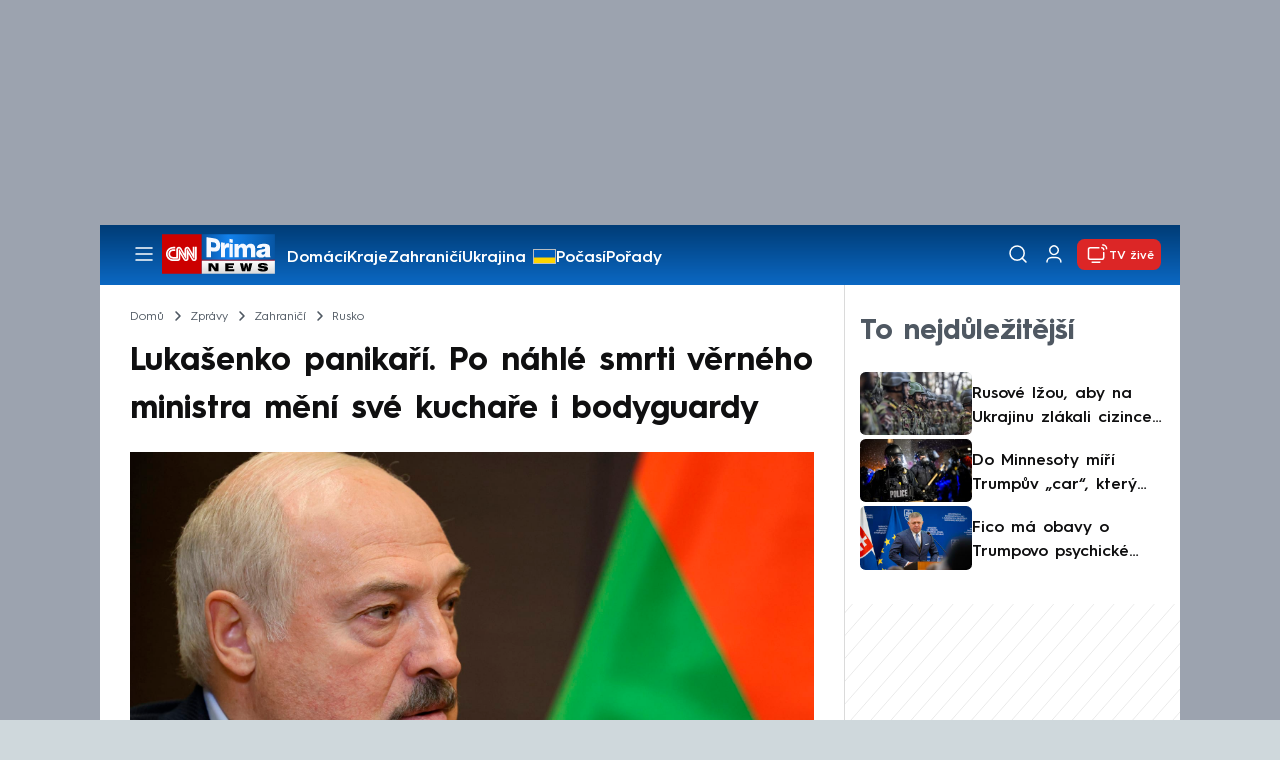

--- FILE ---
content_type: text/html; charset=UTF-8
request_url: https://cnn.iprima.cz/lukasenko-panikari-po-nahle-smrti-verneho-ministra-meni-sve-kuchare-i-bodyguardy-194280
body_size: 29235
content:
<!DOCTYPE html>
<html lang="cs">
<head>
    <meta charset="UTF-8">
    <meta name="viewport" content="width=device-width, initial-scale=1">
    <meta name="author" content="FTV Prima">
    <meta name="referrer" content="no-referrer-when-downgrade" id="referrer-policy-meta">

            <meta name="robots" content="max-image-preview:large">
    
    <meta name="google-site-verification" content="gsiOsmOWfTS9xPMRB4gH-SmA-DH11GYlFG-LDJJyZSg" />

    <title>Alexandr Lukašenko panikaří. Po smrti ministra mění i kuchaře - CNN Prima NEWS</title>

    <link rel="alternate" type="application/rss+xml" title="CNN Prima NEWS" href="/rss" />

        
<link rel="preload" as="font" type="font/woff2" href="https://assets.cnn.iprima.cz/fonts/roboto-v30-latin_latin-ext-regular.woff2" crossorigin="crossorigin">
<link rel="preload" as="font" type="font/woff2" href="https://assets.cnn.iprima.cz/fonts/roboto-v30-latin_latin-ext-500.woff2" crossorigin="crossorigin">
<link rel="preload" as="font" type="font/woff2" href="https://assets.cnn.iprima.cz/fonts/roboto-v30-latin_latin-ext-900.woff2" crossorigin="crossorigin">

<link rel="preload" as="font" type="font/woff2" href="https://assets.cnn.iprima.cz/fonts/HurmeGeometricSans3-Regular.woff2" crossorigin="crossorigin">
<link rel="preload" as="font" type="font/woff2" href="https://assets.cnn.iprima.cz/fonts/HurmeGeometricSans3-SemiBold.woff2" crossorigin="crossorigin">
<link rel="preload" as="font" type="font/woff2" href="https://assets.cnn.iprima.cz/fonts/HurmeGeometricSans3-Bold.woff2" crossorigin="crossorigin">

<link rel="stylesheet preconnect" href="https://assets.cnn.iprima.cz/css/fonts.143f58e9.css" crossorigin="anonymous" fetchpriority="high">
                <link rel="stylesheet" href="https://assets.cnn.iprima.cz/css/gallery-bundle-custom.c1d77ea6.css" crossorigin="anonymous" media="print" onload="this.media=&quot;all&quot;">
        <link rel="stylesheet" href="https://assets.cnn.iprima.cz/658.6dbe746b.css" crossorigin="anonymous" media="print" onload="this.media=&quot;all&quot;">
        <noscript><link rel="stylesheet" href="https://assets.cnn.iprima.cz/css/gallery-bundle-custom.c1d77ea6.css"></noscript>
        <noscript><link rel="stylesheet" href="https://assets.cnn.iprima.cz/css/gallery-bundle.css"></noscript>
    
        <link rel="stylesheet preconnect" href="https://assets.cnn.iprima.cz/432.d3137f09.css" crossorigin="anonymous" fetchpriority="high"><link rel="stylesheet preconnect" href="https://assets.cnn.iprima.cz/287.2c381270.css" crossorigin="anonymous" fetchpriority="high"><link rel="stylesheet preconnect" href="https://assets.cnn.iprima.cz/master.4c3e3149.css" crossorigin="anonymous" fetchpriority="high">

            <script type="application/ld+json">{"@context":"https:\/\/schema.org","@type":"NewsArticle","headline":"Luka\u0161enko panika\u0159\u00ed. Po n\u00e1hl\u00e9 smrti v\u011brn\u00e9ho ministra m\u011bn\u00ed sv\u00e9 kucha\u0159e i bodyguardy","description":"Autorit\u00e1\u0159sk\u00fd prezident B\u011bloruska Alexandr Luka\u0161enko se \u00fadajn\u011b za\u010d\u00edn\u00e1 ob\u00e1vat o sv\u016fj \u017eivot pot\u00e9, co n\u00e1hle zem\u0159el jeho ministr zahrani\u010d\u00ed Uladzimir Makej. Spekuluje se, \u017ee dosavadn\u00ed \u0161\u00e9f b\u011blorusk\u00e9 diplomacie byl dokonce otr\u00e1ven Rusy. Makejova smrt m\u011bla Luka\u0161enka natolik vyd\u011bsit, \u017ee dokonce na\u0159\u00eddil vym\u011bnit sv\u00e9ho kucha\u0159e a zm\u011bn doznalo rovn\u011b\u017e slo\u017een\u00ed jeho ochranky. ","url":"https:\/\/cnn.iprima.cz\/lukasenko-panikari-po-nahle-smrti-verneho-ministra-meni-sve-kuchare-i-bodyguardy-194280","datePublished":"2022-12-01T12:56:21+01:00","mainEntityOfPage":"https:\/\/cnn.iprima.cz\/lukasenko-panikari-po-nahle-smrti-verneho-ministra-meni-sve-kuchare-i-bodyguardy-194280","dateModified":"2022-12-01T12:56:21+01:00","publisher":{"@context":"https:\/\/schema.org","@type":"NewsMediaOrganization","name":"FTV Prima","url":"https:\/\/cnn.iprima.cz","email":"cnnprima@iprima.cz","logo":{"@context":"https:\/\/schema.org","@type":"ImageObject","url":"https:\/\/assets.cnn.iprima.cz\/images\/logo-prima-cnn-news-big.png","width":802,"height":282,"caption":"CNN Prima News Logo","creditText":"FTV Prima","copyrightNotice":"FTV Prima","creator":{"@context":"https:\/\/schema.org","@type":"Organization","name":"FTV Prima"},"license":"https:\/\/www.iprima.cz\/vseobecne-podminky","acquireLicensePage":"https:\/\/www.iprima.cz\/vseobecne-podminky"},"sameAs":["https:\/\/twitter.com\/cnnprima\/","https:\/\/www.facebook.com\/cnnprima\/","https:\/\/www.instagram.com\/cnnprima\/","https:\/\/www.linkedin.com\/company\/cnnprimanews\/"],"alternateName":["CNN Prima","Prima CNN","CNN Czech"]},"copyrightYear":"2026","author":{"@context":"https:\/\/schema.org","@type":"Person","name":"Tom\u00e1\u0161 Ka\u010dm\u00e1r","description":"V\u011bnuje se p\u0159ev\u00e1\u017en\u011b zahrani\u010dn\u00ed politick\u00e9 sc\u00e9n\u011b, konkr\u00e9tn\u011b USA a v\u00e1lce na Ukrajin\u011b. Nenech\u00e1v\u00e1 ho chladn\u00fdm ani dom\u00e1c\u00ed politika, akcentuje t\u00e9mata spojen\u00e1 s na\u0161\u00edm resortem zahrani\u010d\u00ed. Tom\u00e1\u0161 vystudoval Medi\u00e1ln\u00ed studia na Metropolitn\u00ed univerzit\u011b. T\u00e9m\u011b\u0159 \u010dty\u0159i roky p\u016fsobil v redakci Echo24.cz a n\u00e1sledn\u011b nastoupil na pozici redaktora na CNN Prima NEWS.","image":{"@context":"https:\/\/schema.org","@type":"ImageObject","url":"https:\/\/cdn.administrace.tv\/2022\/01\/21\/small_11\/d642e11506838491c8e1941cbc9ac38c.png","width":800,"height":800,"copyrightNotice":"FTV Prima","creditText":"FTV Prima","creator":{"@context":"https:\/\/schema.org","@type":"Organization","name":"FTV Prima"},"license":"https:\/\/www.iprima.cz\/vseobecne-podminky","acquireLicensePage":"https:\/\/www.iprima.cz\/vseobecne-podminky"},"email":"tomas.kacmar@iprima.cz","url":"https:\/\/cnn.iprima.cz\/tomas-kacmar","jobTitle":"redaktor CNN Prima NEWS"},"image":{"@context":"https:\/\/schema.org","@type":"ImageObject","url":"https:\/\/cdn.administrace.tv\/2022\/11\/29\/medium_169\/1e193f3300c16d90ca4bbb3b3ee7856c.jpg","width":1200,"height":675,"caption":"Alexandr Luka\u0161enko","creditText":"AP","copyrightNotice":"AP","creator":{"@context":"https:\/\/schema.org","@type":"Organization","name":"AP"},"license":"https:\/\/www.iprima.cz\/vseobecne-podminky","acquireLicensePage":"https:\/\/www.iprima.cz\/vseobecne-podminky"}}</script>
                <script type="application/ld+json">{"@context":"https:\/\/schema.org","@type":"BreadcrumbList","itemListElement":[{"@type":"ListItem","position":1,"name":"Zpr\u00e1vy","item":"https:\/\/cnn.iprima.cz\/zpravy"},{"@type":"ListItem","position":2,"name":"Zahrani\u010d\u00ed","item":"https:\/\/cnn.iprima.cz\/zahranici"},{"@type":"ListItem","position":3,"name":"Rusko","item":"https:\/\/cnn.iprima.cz\/rusko"}]}</script>
    
            <link rel="canonical" href="https://cnn.iprima.cz/lukasenko-panikari-po-nahle-smrti-verneho-ministra-meni-sve-kuchare-i-bodyguardy-194280">
    
    <script>
    window.didomiOnReady = window.didomiOnReady || [];
    window.didomiOnReady.push(function () {
        addGTM(window, document, 'script', 'dataLayer', 'GTM-MPL3TB9');
    });

    /**
     */
    function addGTM(w, d, s, l, i) {
        w[l] = w[l] || [];
        w[l].push({'gtm.start': new Date().getTime(), event: 'gtm.js'});
        var f = d.getElementsByTagName(s)[0],
            j = d.createElement(s),
            dl = l != 'dataLayer' ? '&l=' + l : '';
        j.async = true;
        j.src = 'https://www.googletagmanager.com/gtm.js?id=' + i + dl;
        f.parentNode.insertBefore(j, f);
    }
</script>    <script src="https://trackszn.median.eu/mediankitszn.js?cmptype=cmp&mkident=cnn.iprima.cz" async></script>    <script src="https://cdn.onesignal.com/sdks/web/v16/OneSignalSDK.page.js" defer></script>
<script>
    window.OneSignalDeferred = window.OneSignalDeferred || [];
    OneSignalDeferred.push(function(OneSignal) {
        OneSignal.init({
            appId: "a31c4c35-02d3-454f-a123-4da84b14d075",
        });
    });
</script>                <meta property="fb:app_id" content="473551046858291" />
                <meta property="og:url" content="https://cnn.iprima.cz/lukasenko-panikari-po-nahle-smrti-verneho-ministra-meni-sve-kuchare-i-bodyguardy-194280" />
                <meta property="og:type" content="article" />
                <meta property="og:title" content="Lukašenko panikaří. Po náhlé smrti věrného ministra mění své kuchaře i bodyguardy" />
        <meta name="twitter:title" content="Lukašenko panikaří. Po náhlé smrti věrného ministra mění své kuchaře i bodyguardy" />
                <meta property="og:description" content="Autoritářský prezident Běloruska Alexandr Lukašenko se údajně začíná obávat o svůj život poté, co náhle zemřel jeho ministr zahraničí Uladzimir Makej. Spekuluje se, že dosavadní šéf běloruské diplomacie byl dokonce otráven Rusy. Makejova smrt měla Lukašenka natolik vyděsit, že dokonce nařídil vyměnit svého kuchaře a změn doznalo rovněž složení jeho ochranky. " />
        <meta name="twitter:description" content="Autoritářský prezident Běloruska Alexandr Lukašenko se údajně začíná obávat o svůj život poté, co náhle zemřel jeho ministr zahraničí Uladzimir Makej. Spekuluje se, že dosavadní šéf běloruské diplomacie byl dokonce otráven Rusy. Makejova smrt měla Lukašenka natolik vyděsit, že dokonce nařídil vyměnit svého kuchaře a změn doznalo rovněž složení jeho ochranky. " />
                <meta property="og:image" content="https://cdn.administrace.tv/2022/11/29/social_networks/1e193f3300c16d90ca4bbb3b3ee7856c.jpg" />
        <meta property="og:image:width" content="1200" />
        <meta property="og:image:height" content="625" />
        <meta name="twitter:image" content="https://cdn.administrace.tv/2022/11/29/social_networks/1e193f3300c16d90ca4bbb3b3ee7856c.jpg" />
        <meta name="twitter:card" content="summary_large_image" />
    <meta name="twitter:site" content="CNN Prima NEWS" />
    <meta property="og:site_name" content="CNN Prima NEWS" />
        <script> const USER_INFO_URL = 'https://gateway-api.prod.iprima.cz/json-rpc/'; </script>

<script id="prima.sso.script" src="https://user-sso-script.prod.iprima.cz/sso.js" async></script>
<script src="https://assets.cnn.iprima.cz/runtime.8841900d.js" crossorigin="anonymous" fetchpriority="high"></script><script src="https://assets.cnn.iprima.cz/sso.f541f6fd.js" crossorigin="anonymous" fetchpriority="high"></script>    <script async id="ebx" src="//applets.ebxcdn.com/ebx.js"></script>    <meta name="apple-itunes-app" content="app-id=6740076246">
            <script>
            var dataLayer = dataLayer || [];
            dataLayer.push({"event":"page.view","page":{"type":"article","version":"1.0","content":{"id":194280,"title":"Luka\u0161enko panika\u0159\u00ed. Po n\u00e1hl\u00e9 smrti v\u011brn\u00e9ho ministra m\u011bn\u00ed sv\u00e9 kucha\u0159e i bodyguardy","kind":"article-standard","published":"2022-12-01T12:56:21+01:00","layout":"sph","authors":{"name":["Tom\u00e1\u0161 Ka\u010dm\u00e1r"],"id":[4124]},"categories":{"main":"Rusko","main_id":205,"list":["Zahrani\u010d\u00ed","Zpr\u00e1vy","Rusko","Ukrajina"],"list_id":[150,156,205,600]},"tags":{"name":["v\u00e1lka","Vladimir Putin","smrt","Moskva","Twitter","otrava","Ukrajina","B\u011blorusko","kucha\u0159","Alexandr Luka\u0161enko","Rusko","ochranka","rusk\u00e1 invaze na Ukrajinu","Bodyguardi"],"id":[117,477,927,1661,2410,3094,4940,9857,11365,12803,19816,23335,76914,103957]}}}});
        </script>
    
    <link rel="icon" type="image/png" href="https://assets.cnn.iprima.cz/favicon/favicon-96x96.png" sizes="96x96" />
<link rel="icon" type="image/svg+xml" href="https://assets.cnn.iprima.cz/favicon/favicon.svg" />
<link rel="shortcut icon" href="https://assets.cnn.iprima.cz/favicon/favicon.ico" />
<link rel="apple-touch-icon" sizes="180x180" href="https://assets.cnn.iprima.cz/favicon/apple-touch-icon.png" />
<link rel="manifest" href="https://assets.cnn.iprima.cz/favicon/site.webmanifest" />
                <meta name="keywords" content="Rusko, Twitter, kuchař, smrt, Alexandr Lukašenko, Vladimir Putin, otrava, válka, ochranka, Moskva, ruská invaze na Ukrajinu, Bělorusko, Ukrajina, Bodyguardi">
                <meta name="description" content="Autoritářský prezident Běloruska Alexandr Lukašenko se údajně začíná obávat o svůj život poté, co náhle zemřel ministr zahraničí Uladzimir Makej. ">
                <link rel="previewimage" href="https://cdn.administrace.tv/2022/11/29/medium_169/1e193f3300c16d90ca4bbb3b3ee7856c.jpg"/>
    </head>
<body class=" bg-gray-400">
        

                <div class="header-mone-wrapper static lg:relative">
            <div class="mone_box leader_mobile_rectangle_box">
                <div class="mone_header hide"></div>
                <div class="sas_mone" data-d-area="leaderboard-1" data-m-area="mobilerectangle-1" id="sas_16793"></div>
            </div>
        </div>

        <div class="main-container relative mx-auto bg-white">
                        <div class="sticky-header">
                <header class="header-main w-full h-[40px] md:h-[60px] font-hurme bg-gradient-to-b from-[#003C76] to-[#0B68C3] relative">
    <nav class="flex justify-between items-center py-2.5 pr-5 pl-7 mx-auto my-0 max-w-[1080px] max-h-full max-ml:p-2.5">
        <div class="flex gap-4 items-center mr-4">

                        <button class="dropdown-menu-toggle bg-transparent border-none m-0 cursor-pointer hover:opacity-80 transition-opacity" aria-label="Otevřít menu">
                <img src="https://assets.cnn.iprima.cz/images/icons/burger-menu-white.svg" width="24" height="24" class="block burger-menu-icon" alt="Burger menu ikona">
                <img src="https://assets.cnn.iprima.cz/images/icons/close-white.svg" width="24" height="24" class="hidden close-menu-icon mt-1" alt="Ikona křížku">
            </button>

                        <a href="/" aria-label="CNN Prima News logo" class="flex h-[32px] md:h-[40px] md:mr-3">
                <img src="https://assets.cnn.iprima.cz/images/logo-prima-cnn-news.svg" class="block w-[90px] h-[32px] md:w-[113px] md:h-[40px]" alt="Logo CNN Prima News">
            </a>

                                        <nav class="flex flex-wrap max-w-[70%] h-[20px] gap-x-7 items-center mt-1 max-md:hidden overflow-hidden">
                                            <a href="https://cnn.iprima.cz/domaci#_il=top-menu"
                           class="text-semibold-15-15 ml:text-semibold-16-16 text-white hover:opacity-80 transition-opacity"
                           >
                            Domácí
                        </a>
                                            <a href="https://cnn.iprima.cz/kraje#_il=top-menu"
                           class="text-semibold-15-15 ml:text-semibold-16-16 text-white hover:opacity-80 transition-opacity"
                           >
                            Kraje
                        </a>
                                            <a href="https://cnn.iprima.cz/zahranici#_il=top-menu"
                           class="text-semibold-15-15 ml:text-semibold-16-16 text-white hover:opacity-80 transition-opacity"
                           >
                            Zahraničí
                        </a>
                                            <a href="https://cnn.iprima.cz/ukrajina#_il=top-menu"
                           class="text-semibold-15-15 ml:text-semibold-16-16 text-white hover:opacity-80 transition-opacity ukraine-flag"
                           >
                            Ukrajina
                        </a>
                                            <a href="https://cnn.iprima.cz/pocasi#_il=top-menu"
                           class="text-semibold-15-15 ml:text-semibold-16-16 text-white hover:opacity-80 transition-opacity"
                           >
                            Počasí
                        </a>
                                            <a href="https://cnn.iprima.cz/porady#_il=top-menu"
                           class="text-semibold-15-15 ml:text-semibold-16-16 text-white hover:opacity-80 transition-opacity"
                           >
                            Pořady
                        </a>
                                            <a href="https://cnn.iprima.cz/ekonomika#_il=top-menu"
                           class="text-semibold-15-15 ml:text-semibold-16-16 text-white hover:opacity-80 transition-opacity"
                           >
                            Ekonomika
                        </a>
                                    </nav>
                    </div>

                <div class="flex gap-2 md:gap-1 md:w-[20%] min-w-[155px] items-center justify-end">

                        <a href="https://play.google.com/store/apps/details?id=cz.iprima.cnn&hl=cs"
               id="download-app-link"
               class="hidden bg-transparent border-none m-0 mr-4 cursor-pointer hover:opacity-80 transition-opacity"
               aria-label="Stáhnout aplikaci">
                <img src="https://assets.cnn.iprima.cz/images/download.svg" width="18" height="18" class="block" alt="Ikona stažení">
            </a>
            <script>
                // add here to prevent icon blinking
                const isMobile = /Mobi/i.test(navigator.userAgent);
                const isIOS = /iPhone|iPad|iPod/i.test(navigator.userAgent);

                if (isMobile) {
                    const link = document.getElementById('download-app-link');
                    link.style.display = 'inline-flex';
                    // overwrite link when it's iOS
                    if (isIOS) {
                        link.href = "https://apps.apple.com/cz/app/cnn-prima-news/id6740076246?l=cs";
                    }
                }
            </script>

                        <a href="/vyhledat" class="bg-transparent border-none m-0 cursor-pointer hover:opacity-80 transition-opacity" aria-label="Vyhledávání">
                <img src="https://assets.cnn.iprima.cz/images/icons/search-white.svg" width="24" height="24" class="block" alt="Ikona lupy">
            </a>

            <div class="flex w-[40px] h-[25px] relative">
                                <button onclick="login(); return false;" id="login-btn" class="header-button w-full h-full profile-button-not-logged hover:opacity-80 ml-1 p-0 absolute" aria-label="Uživatelský profil">
                    <img src="https://assets.cnn.iprima.cz/images/icons/user-white.svg" width="24" height="24" class="block m-auto" alt="Ikona uživatele">
                </button>

                                <button id="logged-in-btn" class="header-button w-full h-full hidden profile-button-logged-in user-dropdown-toggle hover:opacity-90 clickable-user-letter ml-1 p-0 absolute">
                    <div class="header-user-letter">
    <svg width="46" height="46" viewBox="0 0 46 46" fill="none" xmlns="http://www.w3.org/2000/svg">
        <g filter="url(#filter0_d_1338_30723)">

                        <circle cx="23" cy="22" r="22" fill="white"/>

                        <text class="svg-letter"
                  x="23" y="23"
                  text-anchor="middle"
                  dominant-baseline="middle"
                  dy="0.1em">
                            </text>
        </g>

        <defs>
                        <filter id="filter0_d_1338_30723" x="0" y="0" width="46" height="46" filterUnits="userSpaceOnUse" color-interpolation-filters="sRGB">
                <feFlood flood-opacity="0" result="BackgroundImageFix"/>
                <feColorMatrix in="SourceAlpha" type="matrix" values="0 0 0 0 0 0 0 0 0 0 0 0 0 0 0 0 0 0 127 0" result="hardAlpha"/>
                <feOffset dy="1"/>
                <feGaussianBlur stdDeviation="0.5"/>
                <feComposite in2="hardAlpha" operator="out"/>
                <feColorMatrix type="matrix" values="0 0 0 0 0 0 0 0 0 0 0 0 0 0 0 0 0 0 0.15 0"/>
                <feBlend mode="normal" in2="BackgroundImageFix" result="effect1_dropShadow_1338_30723"/>
                <feBlend mode="normal" in="SourceGraphic" in2="effect1_dropShadow_1338_30723" result="shape"/>
            </filter>
        </defs>
    </svg>
</div>                </button>
            </div>

                        <section class="header-user-dropdown hidden absolute min-w-[315px] top-full right-[10px] z-10 flex flex-col p-5 rounded-none rounded-b-xl text-blue-dark text-mob-body-regular !text-blue-3 bg-super-light shadow-[0px_1px_1px_rgba(0,0,0,0.15)]">

        <header class="flex gap-5 items-center self-start whitespace-nowrap">

                <div class="header-user-letter">
    <svg width="46" height="46" viewBox="0 0 46 46" fill="none" xmlns="http://www.w3.org/2000/svg">
        <g filter="url(#filter0_d_1338_30723)">

                        <circle cx="23" cy="22" r="22" fill="white"/>

                        <text class="svg-letter"
                  x="23" y="23"
                  text-anchor="middle"
                  dominant-baseline="middle"
                  dy="0.1em">
                            </text>
        </g>

        <defs>
                        <filter id="filter0_d_1338_30723" x="0" y="0" width="46" height="46" filterUnits="userSpaceOnUse" color-interpolation-filters="sRGB">
                <feFlood flood-opacity="0" result="BackgroundImageFix"/>
                <feColorMatrix in="SourceAlpha" type="matrix" values="0 0 0 0 0 0 0 0 0 0 0 0 0 0 0 0 0 0 127 0" result="hardAlpha"/>
                <feOffset dy="1"/>
                <feGaussianBlur stdDeviation="0.5"/>
                <feComposite in2="hardAlpha" operator="out"/>
                <feColorMatrix type="matrix" values="0 0 0 0 0 0 0 0 0 0 0 0 0 0 0 0 0 0 0.15 0"/>
                <feBlend mode="normal" in2="BackgroundImageFix" result="effect1_dropShadow_1338_30723"/>
                <feBlend mode="normal" in="SourceGraphic" in2="effect1_dropShadow_1338_30723" result="shape"/>
            </filter>
        </defs>
    </svg>
</div>
                <p class="user-email-holder self-stretch my-auto"></p>
    </header>

        <hr class="mt-4 w-full h-px bg-zinc-300 border-0"/>

        <nav class="flex flex-col gap-y-4 mt-4">
        <a href="https://profil.iprima.cz/user?ref=magazine" target="_blank" class="hover:underline">
            Nastavení účtu
        </a>
        <a href="" onclick="logout(); return false;" class="hover:underline">
            Odhlásit se
        </a>
    </nav>
</section>

                        <a href="/vysilani" class="flex gap-1 items-center ml-2 px-1 md:px-2 md:py-1 text-help-semibold-12 text-white bg-red-600 rounded-md md:rounded-lg hover:opacity-90 transition-opacity">
                <img src="https://assets.cnn.iprima.cz/images/icons/live-white.svg" width="24" height="24" class="block" alt="Ikona Live TV">
                <span class="max-ml:hidden mt-[3px] min-w-[fit-content]">TV živě</span>
            </a>
        </div>
    </nav>
</header>
<script>
    const user = localStorage.getItem('prima_sso_user_magazine');
    // user is probably logged-in, display it
    if (user) {
        const userData = JSON.parse(user);
        // Set user letter
        setUserLetter(userData.letter);
        // Set user email
        document.querySelectorAll('.user-email-holder').forEach(el => el.textContent = userData.email || '');
        // Show logged-in state
        document.getElementById('login-btn').classList.add('hidden');
        document.getElementById('logged-in-btn').classList.remove('hidden');
    }
</script>

<main class="header-dropdown-menu hidden
    absolute z-10 left-0 right-0 top-[40px] md:top-[60px]     w-full md:max-w-[1040px] mx-auto m-auto my-0
    font-hurme bg-white max-ml:rounded-b-lg rounded-b-2xl
    shadow-[0_4px_16px_rgba(0,0,0,0.25)]
    md:pr-1 ml:pr-3">

        <div class="w-full overflow-y-auto pt-5 pb-12 px-4 md:pr-1 ml:pl-8 ml:pr-5 md:pt-10 md:pb-6">

                <div class="flex max-md:hidden">

                <section class="grid grid-cols-4 gap-y-13 gap-x-4 justify-between mb-10 w-10/12">
                                                <div class="flex flex-col gap-3">
                                                <p class="text-dt-link text-sky-900 my-0">
                            <a href="https://cnn.iprima.cz/domaci"
                                                              class="hover:underline">
                                Domácí
                            </a>
                        </p>
                                                <nav class="text-semibold-15-15 ml:text-semibold-16-16 text-sky-900 flex flex-col gap-y-1">
                                                            <a href="https://cnn.iprima.cz/volby-do-poslanecke-snemovny"
                                                                      class="flex gap-2 items-center hover:underline">
                                    Volby 2025

                                                                                                        </a>
                                                            <a href="https://cnn.iprima.cz/politika"
                                                                      class="flex gap-2 items-center hover:underline">
                                    Politika

                                                                                                        </a>
                                                            <a href="https://cnn.iprima.cz/koronavirus"
                                                                      class="flex gap-2 items-center hover:underline">
                                    Koronavirus

                                                                                                        </a>
                                                            <a href="https://cnn.iprima.cz/pocasi"
                                                                      class="flex gap-2 items-center hover:underline">
                                    Počasí

                                                                                                        </a>
                                                            <a href="https://cnn.iprima.cz/praha"
                                                                      class="flex gap-2 items-center hover:underline">
                                    Praha

                                                                                                        </a>
                                                            <a href="https://cnn.iprima.cz/stredocesky-kraj"
                                                                      class="flex gap-2 items-center hover:underline">
                                    Středočeský kraj

                                                                                                        </a>
                                                            <a href="https://cnn.iprima.cz/moravskoslezsky-kraj"
                                                                      class="flex gap-2 items-center hover:underline">
                                    Moravskoslezský kraj

                                                                                                        </a>
                                                            <a href="https://cnn.iprima.cz/liberecky-kraj"
                                                                      class="flex gap-2 items-center hover:underline">
                                    Liberecký kraj

                                                                                                        </a>
                                                    </nav>
                    </div>
                                                                <div class="flex flex-col gap-3">
                                                <p class="text-dt-link text-sky-900 my-0">
                            <a href="https://cnn.iprima.cz/zahranici"
                                                              class="hover:underline">
                                Zahraničí
                            </a>
                        </p>
                                                <nav class="text-semibold-15-15 ml:text-semibold-16-16 text-sky-900 flex flex-col gap-y-1">
                                                            <a href="https://cnn.iprima.cz/ukrajina"
                                                                      class="flex gap-2 items-center hover:underline">
                                    Ukrajina

                                                                                                        </a>
                                                            <a href="https://cnn.iprima.cz/slovensko"
                                                                      class="flex gap-2 items-center hover:underline">
                                    Slovensko

                                                                                                        </a>
                                                            <a href="https://cnn.iprima.cz/usa"
                                                                      class="flex gap-2 items-center hover:underline">
                                    USA

                                                                                                        </a>
                                                            <a href="https://cnn.iprima.cz/evropska-unie"
                                                                      class="flex gap-2 items-center hover:underline">
                                    Evropská unie

                                                                                                        </a>
                                                            <a href="https://cnn.iprima.cz/rusko"
                                                                      class="flex gap-2 items-center hover:underline">
                                    Rusko

                                                                                                        </a>
                                                            <a href="https://cnn.iprima.cz/izrael"
                                                                      class="flex gap-2 items-center hover:underline">
                                    Izrael

                                                                                                        </a>
                                                            <a href="https://cnn.iprima.cz/nemecko"
                                                                      class="flex gap-2 items-center hover:underline">
                                    Německo

                                                                                                        </a>
                                                            <a href="https://cnn.iprima.cz/cina"
                                                                      class="flex gap-2 items-center hover:underline">
                                    Čína

                                                                                                        </a>
                                                    </nav>
                    </div>
                                                                <div class="flex flex-col gap-3">
                                                <p class="text-dt-link text-sky-900 my-0">
                            <a href="https://cnn.iprima.cz/byznys"
                                                              class="hover:underline">
                                Byznys
                            </a>
                        </p>
                                                <nav class="text-semibold-15-15 ml:text-semibold-16-16 text-sky-900 flex flex-col gap-y-1">
                                                            <a href="https://cnn.iprima.cz/finance"
                                                                      class="flex gap-2 items-center hover:underline">
                                    Finance

                                                                                                        </a>
                                                            <a href="https://cnn.iprima.cz/kryptomeny"
                                                                      class="flex gap-2 items-center hover:underline">
                                    Kryptoměny

                                                                                                        </a>
                                                            <a href="https://cnn.iprima.cz/hypoteky"
                                                                      class="flex gap-2 items-center hover:underline">
                                    Hypotéky

                                                                                                        </a>
                                                            <a href="https://cnn.iprima.cz/dane"
                                                                      class="flex gap-2 items-center hover:underline">
                                    Daně

                                                                                                        </a>
                                                            <a href="https://cnn.iprima.cz/ekonomika"
                                                                      class="flex gap-2 items-center hover:underline">
                                    Ekonomika

                                                                                                        </a>
                                                            <a href="https://cnn.iprima.cz/energetika"
                                                                      class="flex gap-2 items-center hover:underline">
                                    Energetika

                                                                                                        </a>
                                                            <a href="https://cnn.iprima.cz/media"
                                                                      class="flex gap-2 items-center hover:underline">
                                    Média

                                                                                                        </a>
                                                    </nav>
                    </div>
                                                                <div class="flex flex-col gap-3">
                                                <p class="text-dt-link text-sky-900 my-0">
                            <a href="https://cnn.iprima.cz/sport"
                                                              class="hover:underline">
                                Sport
                            </a>
                        </p>
                                                <nav class="text-semibold-15-15 ml:text-semibold-16-16 text-sky-900 flex flex-col gap-y-1">
                                                            <a href="https://cnn.iprima.cz/mma"
                                                                      class="flex gap-2 items-center hover:underline">
                                    MMA

                                                                                                        </a>
                                                            <a href="https://cnn.iprima.cz/fotbal"
                                                                      class="flex gap-2 items-center hover:underline">
                                    Fotbal

                                                                                                        </a>
                                                            <a href="https://cnn.iprima.cz/hokej"
                                                                      class="flex gap-2 items-center hover:underline">
                                    Hokej

                                                                                                        </a>
                                                            <a href="https://cnn.iprima.cz/tenis"
                                                                      class="flex gap-2 items-center hover:underline">
                                    Tenis

                                                                                                        </a>
                                                            <a href="https://cnn.iprima.cz/motorismus"
                                                                      class="flex gap-2 items-center hover:underline">
                                    Moto

                                                                                                        </a>
                                                    </nav>
                    </div>
                                                                <div class="flex flex-col gap-3">
                                                <p class="text-dt-link text-sky-900 my-0">
                            <a href="https://cnn.iprima.cz/lifestyle"
                                                              class="hover:underline">
                                Lifestyle
                            </a>
                        </p>
                                                <nav class="text-semibold-15-15 ml:text-semibold-16-16 text-sky-900 flex flex-col gap-y-1">
                                                            <a href="https://cnn.iprima.cz/cestovani"
                                                                      class="flex gap-2 items-center hover:underline">
                                    Cestování

                                                                                                        </a>
                                                            <a href="https://cnn.iprima.cz/zdravi"
                                                                      class="flex gap-2 items-center hover:underline">
                                    Zdraví

                                                                                                        </a>
                                                            <a href="https://cnn.iprima.cz/historie"
                                                                      class="flex gap-2 items-center hover:underline">
                                    Historie

                                                                                                        </a>
                                                            <a href="https://cnn.iprima.cz/kultura"
                                                                      class="flex gap-2 items-center hover:underline">
                                    Kultura

                                                                                                        </a>
                                                            <a href="https://cnn.iprima.cz/veda-a-technologie"
                                                                      class="flex gap-2 items-center hover:underline">
                                    Věda a technologie

                                                                                                        </a>
                                                            <a href="https://cnn.iprima.cz/filmy"
                                                                      class="flex gap-2 items-center hover:underline">
                                    Filmy

                                                                                                        </a>
                                                            <a href="https://cnn.iprima.cz/serialy"
                                                                      class="flex gap-2 items-center hover:underline">
                                    Seriály

                                                                                                        </a>
                                                    </nav>
                    </div>
                                                                <div class="flex flex-col gap-3">
                                                <p class="text-dt-link text-sky-900 my-0">
                            <a href="https://cnn.iprima.cz/krimi"
                                                              class="hover:underline">
                                Krimi
                            </a>
                        </p>
                                                <nav class="text-semibold-15-15 ml:text-semibold-16-16 text-sky-900 flex flex-col gap-y-1">
                                                            <a href="https://cnn.iprima.cz/soudy"
                                                                      class="flex gap-2 items-center hover:underline">
                                    Soudy

                                                                                                        </a>
                                                            <a href="https://cnn.iprima.cz/nehody"
                                                                      class="flex gap-2 items-center hover:underline">
                                    Nehody

                                                                                                        </a>
                                                            <a href="https://cnn.iprima.cz/pozary"
                                                                      class="flex gap-2 items-center hover:underline">
                                    Požáry

                                                                                                        </a>
                                                            <a href="https://cnn.iprima.cz/vrazdy"
                                                                      class="flex gap-2 items-center hover:underline">
                                    Vraždy

                                                                                                        </a>
                                                            <a href="https://cnn.iprima.cz/krimi"
                                                                      class="flex gap-2 items-center hover:underline">
                                    Krimi v TV

                                                                                                        </a>
                                                    </nav>
                    </div>
                                                                <div class="flex flex-col gap-3">
                                                <p class="text-dt-link text-sky-900 my-0">
                            <a href="https://cnn.iprima.cz/porady"
                                                              class="hover:underline">
                                Pořady
                            </a>
                        </p>
                                                <nav class="text-semibold-15-15 ml:text-semibold-16-16 text-sky-900 flex flex-col gap-y-1">
                                                            <a href="https://cnn.iprima.cz/porady/partie"
                                                                      class="flex gap-2 items-center hover:underline">
                                    Partie

                                                                                                        </a>
                                                            <a href="https://cnn.iprima.cz/porady/hlavni-zpravy"
                                                                      class="flex gap-2 items-center hover:underline">
                                    Hlavní zprávy

                                                                                                        </a>
                                                            <a href="https://cnn.iprima.cz/porady/360deg"
                                                                      class="flex gap-2 items-center hover:underline">
                                    360°

                                                                                                        </a>
                                                            <a href="https://cnn.iprima.cz/porady/novy-den"
                                                                      class="flex gap-2 items-center hover:underline">
                                    Nový den

                                                                                                        </a>
                                                            <a href="https://cnn.iprima.cz/porady/interview-plus"
                                                                      class="flex gap-2 items-center hover:underline">
                                    Interview

                                                                                                        </a>
                                                            <a href="https://cnn.iprima.cz/porady/k-veci"
                                                                      class="flex gap-2 items-center hover:underline">
                                    K věci

                                                                                                        </a>
                                                    </nav>
                    </div>
                                                                <div class="flex flex-col gap-3">
                                                <p class="text-dt-link text-sky-900 my-0">
                            <a href="https://www.iprima.cz"
                                                              class="hover:underline">
                                Prima+
                            </a>
                        </p>
                                                <nav class="text-semibold-15-15 ml:text-semibold-16-16 text-sky-900 flex flex-col gap-y-1">
                                                            <a href="https://fresh.iprima.cz/"
                                   target="_blank"                                   class="flex gap-2 items-center hover:underline">
                                    Prima Fresh

                                                                                                                <img src="https://assets.cnn.iprima.cz/images/icons/link-out-arrow.svg" class="block"
                                             alt="Ikona externího odkazu" width="16px" height="16px">
                                                                    </a>
                                                            <a href="https://zoom.iprima.cz"
                                   target="_blank"                                   class="flex gap-2 items-center hover:underline">
                                    Prima Zoom

                                                                                                                <img src="https://assets.cnn.iprima.cz/images/icons/link-out-arrow.svg" class="block"
                                             alt="Ikona externího odkazu" width="16px" height="16px">
                                                                    </a>
                                                            <a href="https://zeny.iprima.cz/"
                                   target="_blank"                                   class="flex gap-2 items-center hover:underline">
                                    Prima Ženy

                                                                                                                <img src="https://assets.cnn.iprima.cz/images/icons/link-out-arrow.svg" class="block"
                                             alt="Ikona externího odkazu" width="16px" height="16px">
                                                                    </a>
                                                            <a href="https://coolmagazin.iprima.cz/"
                                   target="_blank"                                   class="flex gap-2 items-center hover:underline">
                                    Prima COOL

                                                                                                                <img src="https://assets.cnn.iprima.cz/images/icons/link-out-arrow.svg" class="block"
                                             alt="Ikona externího odkazu" width="16px" height="16px">
                                                                    </a>
                                                            <a href="https://www.primadoma.cz"
                                   target="_blank"                                   class="flex gap-2 items-center hover:underline">
                                    Prima DOMA

                                                                                                                <img src="https://assets.cnn.iprima.cz/images/icons/link-out-arrow.svg" class="block"
                                             alt="Ikona externího odkazu" width="16px" height="16px">
                                                                    </a>
                                                            <a href="https://www.living.iprima.cz"
                                   target="_blank"                                   class="flex gap-2 items-center hover:underline">
                                    Prima Living

                                                                                                                <img src="https://assets.cnn.iprima.cz/images/icons/link-out-arrow.svg" class="block"
                                             alt="Ikona externího odkazu" width="16px" height="16px">
                                                                    </a>
                                                    </nav>
                    </div>
                                    </section>
    
        <section class="w-2/12">
                    <nav class="flex flex-col gap-y-4">
                                    <a href="https://cnn.iprima.cz/show-time" class="block text-dt-link text-sky-900 hover:underline">
                                                ShowTime
                    </a>
                                    <a href="https://cnn.iprima.cz/svet-zvirat" class="block text-dt-link text-sky-900 hover:underline">
                                                Svět zvířat
                    </a>
                                    <a href="https://cnn.iprima.cz/gaming" class="block text-dt-link text-sky-900 hover:underline">
                                                Gaming
                    </a>
                                    <a href="https://cnn.iprima.cz/auto" class="block text-dt-link text-sky-900 hover:underline">
                                                Auto
                    </a>
                                    <a href="https://www.iprima.cz/tv-program#_il=top-menu" class="block text-dt-link text-sky-900 hover:underline">
                                                TV program
                    </a>
                                    <a href="https://cnn.iprima.cz/porady" class="block text-dt-link text-sky-900 hover:underline">
                                                Pořady
                    </a>
                            </nav>
            </section>
</div>
                    <nav class="md:hidden flex flex-col gap-4 mb-4">
                    <a
                    href="https://cnn.iprima.cz/domaci#_il=top-menu"
                    class="text-base font-bold leading-6 text-sky-900"
                                >
                Domácí
            </a>
                    <a
                    href="https://cnn.iprima.cz/kraje#_il=top-menu"
                    class="text-base font-bold leading-6 text-sky-900"
                                >
                Kraje
            </a>
                    <a
                    href="https://cnn.iprima.cz/zahranici#_il=top-menu"
                    class="text-base font-bold leading-6 text-sky-900"
                                >
                Zahraničí
            </a>
                    <a
                    href="https://cnn.iprima.cz/ukrajina#_il=top-menu"
                    class="text-base font-bold leading-6 text-sky-900 ukraine-flag"
                                >
                Ukrajina
            </a>
                    <a
                    href="https://cnn.iprima.cz/pocasi#_il=top-menu"
                    class="text-base font-bold leading-6 text-sky-900"
                                >
                Počasí
            </a>
                    <a
                    href="https://cnn.iprima.cz/porady#_il=top-menu"
                    class="text-base font-bold leading-6 text-sky-900"
                                >
                Pořady
            </a>
                    <a
                    href="https://cnn.iprima.cz/ekonomika#_il=top-menu"
                    class="text-base font-bold leading-6 text-sky-900"
                                >
                Ekonomika
            </a>
            </nav>

                    <section class="md:hidden py-5 border-solid border-light-gray-2 border-x-0 border-b-0 border-t-[1px]">
        <div class="flex flex-wrap gap-3 items-center max-h-[60px] overflow-hidden">
                            <a href="https://cnn.iprima.cz/petr-pavel" class="px-2.5 py-0.5 text-xs leading-5 text-gray-600 rounded border bg-super-light border-solid border-light-gray-2">
                    Petr Pavel
                </a>
                            <a href="https://cnn.iprima.cz/andrej-babis-tag" class="px-2.5 py-0.5 text-xs leading-5 text-gray-600 rounded border bg-super-light border-solid border-light-gray-2">
                    Andrej Babiš
                </a>
                            <a href="https://cnn.iprima.cz/asia-express-tag" class="px-2.5 py-0.5 text-xs leading-5 text-gray-600 rounded border bg-super-light border-solid border-light-gray-2">
                    Asia Express
                </a>
                            <a href="https://cnn.iprima.cz/donald-trump" class="px-2.5 py-0.5 text-xs leading-5 text-gray-600 rounded border bg-super-light border-solid border-light-gray-2">
                    Donald Trump
                </a>
                            <a href="https://cnn.iprima.cz/po-cesku" class="px-2.5 py-0.5 text-xs leading-5 text-gray-600 rounded border bg-super-light border-solid border-light-gray-2">
                    Prima Česko
                </a>
                            <a href="https://cnn.iprima.cz/krimi" class="px-2.5 py-0.5 text-xs leading-5 text-gray-600 rounded border bg-super-light border-solid border-light-gray-2">
                    Krimi
                </a>
                            <a href="https://cnn.iprima.cz/show-time" class="px-2.5 py-0.5 text-xs leading-5 text-gray-600 rounded border bg-super-light border-solid border-light-gray-2">
                    ShowTime
                </a>
                            <a href="https://www.iprima.cz/" class="px-2.5 py-0.5 text-xs leading-5 text-gray-600 rounded border bg-super-light border-solid border-light-gray-2">
                    prima+
                </a>
                    </div>
    </section>

                
<footer class="flex flex-col gap-3 items-center py-6 md:py-8 ml:py-11 mb-1 md:mb-3 ml:mb-6 border border-solid border-light-gray-2 border-x-0">
    <nav class="w-full max-w-[450px] md:max-w-[850px] grid grid-cols-2 items-center gap-y-1 gap-x-3 md:gap-x-6 md:gap-y-3 md:flex md:flex-wrap md:justify-center">
                    <a
                                            href="https://www.skupinaprima.cz/" target="_blank"
                                                            class="text-help-semibold-12 text-dark-gray-text-3 underline hover:no-underline"
            >
                O FTV Prima
            </a>
                    <a
                                            href="https://www.skupinaprima.cz/internetova-reklama/" target="_blank"
                                                            class="text-help-semibold-12 text-dark-gray-text-3 underline hover:no-underline"
            >
                Reklama
            </a>
                    <a
                                            href="https://hbbtv.iprima.cz/#_il=footer" target="_blank"
                                                            class="text-help-semibold-12 text-dark-gray-text-3 underline hover:no-underline"
            >
                HbbTV
            </a>
                    <a
                                            href="https://www.iprima.cz/podminky-uzivani#_il=footer" target="_blank"
                                                            class="text-help-semibold-12 text-dark-gray-text-3 underline hover:no-underline"
            >
                Podmínky užívání
            </a>
                    <a
                                            href="https://www.iprima.cz/cookies#_il=footer" target="_blank"
                                                            class="text-help-semibold-12 text-dark-gray-text-3 underline hover:no-underline"
            >
                Cookies
            </a>
                    <a
                                            href="https://rejstrik-firem.kurzy.cz/48115908/ftv-prima-sro/" target="_blank"
                                                            class="text-help-semibold-12 text-dark-gray-text-3 underline hover:no-underline"
            >
                Vlastník FTV Prima s.r.o.
            </a>
                    <a
                                            href="https://www.skupinaprima.cz/management/" target="_blank"
                                                            class="text-help-semibold-12 text-dark-gray-text-3 underline hover:no-underline"
            >
                Management
            </a>
                    <a
                                            href="https://www.skupinaprima.cz/press/" target="_blank"
                                                            class="text-help-semibold-12 text-dark-gray-text-3 underline hover:no-underline"
            >
                Press
            </a>
                    <a
                                            href="https://www.skupinaprima.cz/castingy/" target="_blank"
                                                            class="text-help-semibold-12 text-dark-gray-text-3 underline hover:no-underline"
            >
                Castingy a výzvy
            </a>
                    <a
                                            href="https://www.skupinaprima.cz/kontakty/" target="_blank"
                                                            class="text-help-semibold-12 text-dark-gray-text-3 underline hover:no-underline"
            >
                Kontakty
            </a>
                    <a
                                            href="https://www.iprima.cz/zpracovani-osobnich-udaju#_il=footer" target="_blank"
                                                            class="text-help-semibold-12 text-dark-gray-text-3 underline hover:no-underline"
            >
                Zpracování osobních údajů
            </a>
                    <a
                                            href=""
                                        onclick="Didomi.notice.show(); return false;"                    class="text-help-semibold-12 text-dark-gray-text-3 underline hover:no-underline"
            >
                Nastavení soukromí
            </a>
                    <a
                                            href="https://podpora.iprima.cz/hc/cs/requests/new" target="_blank"
                                                            class="text-help-semibold-12 text-dark-gray-text-3 underline hover:no-underline"
            >
                Nahlásit chybu
            </a>
                    <a
                                            href="https://podpora.iprima.cz/hc/cs#_il=footer" target="_blank"
                                                            class="text-help-semibold-12 text-dark-gray-text-3 underline hover:no-underline"
            >
                Nápověda
            </a>
                    <a
                                            href="https://cnn.iprima.cz/redakce-zpravodajstvi-cnn-prima-news-56323" target="_blank"
                                                            class="text-help-semibold-12 text-dark-gray-text-3 underline hover:no-underline"
            >
                Redakce
            </a>
            </nav>
</footer>
                <div class="border-solid border-t-0 border-b-[1px] border-x-0 border-light-gray-2 md:border-0">
    <div class="max-w-[400px] py-2 md:py-0 mx-auto flex justify-between md:justify-center items-center gap-8 md:gap-9">
        <p class="text-help-regular-12 md:text-regular-16-16 text-stone-950 min-w-[80px] block">
            Sledujte nás
        </p>
        <div class="flex justify-between md:justify-start gap-8 w-full md:w-auto max-w-[250px]">
                                        <a
                    href="https://www.facebook.com/cnnprima" target="_blank"
                class="hover:opacity-70 transition-opacity"
        aria-label="Facebook"
>
    <img src="https://assets.cnn.iprima.cz/images/icons/social-facebook-2.svg" class="block" alt="Facebook ikona">
</a>            
                                        <a
                    href="https://x.com/CNNPrima" target="_blank"
                class="hover:opacity-70 transition-opacity"
        aria-label="X"
>
    <img src="https://assets.cnn.iprima.cz/images/icons/social-x-2.svg" class="block" alt="X ikona">
</a>            
                                        <a
                    href="https://www.instagram.com/cnnprima" target="_blank"
                class="hover:opacity-70 transition-opacity"
        aria-label="Instagram"
>
    <img src="https://assets.cnn.iprima.cz/images/icons/social-instagram-2.svg" class="block" alt="Instagram ikona">
</a>            
                                        <a
                    href="https://www.youtube.com/channel/UCuZYRKy64fg_eYYLKCEp5Zw" target="_blank"
                class="hover:opacity-70 transition-opacity"
        aria-label="YouTube"
>
    <img src="https://assets.cnn.iprima.cz/images/icons/social-youtube-2.svg" class="block" alt="YouTube ikona">
</a>                    </div>
    </div>
</div>
                <div class="md:hidden flex justify-between gap-5 max-w-[300px] mx-auto mt-4 pt-2 md:pt-3">
    <a href="https://apps.apple.com/jo/app/cnn-prima-news/id6740076246" target="_blank" aria-label="Stáhnout aplikaci na App Store">
        <img src="https://assets.cnn.iprima.cz/images/store-badge-apple.svg" class="block" alt="Apple Store badge">
    </a>
    <a href="https://play.google.com/store/apps/details?id=cz.iprima.cnn&pcampaignid=web_share" target="_blank" aria-label="Stáhnout aplikaci na Google Play">
        <img src="https://assets.cnn.iprima.cz/images/store-badge-google.svg" class="block" alt="Google Play badge">
    </a>
</div>
    </div>
</main>
                
            </div>

                        <div class="content px-4 lg:px-8">
                    

    <article>
        <div id="article-wrapper" class="page-article-detail article-detail article-detail-padding aside-layout relative">
            <main id="article-content">

                                    <div class="atom-breadcrumbs font-hurme text-help-regular-12 items-center pt-5 pb-1 my-0 flex flex-nowrap">
        
                                        <a href="/" class="breadcrumbs-item no-underline text-dark-gray-text-3 inline-flex hover:underline shrink-0">
                    <span class="breadcrumbs-label mr-2.5 mb-1">Domů</span>
                </a>

                                <span class="breadcrumbs-devider text-light-gray text-xs -ml-2">
    <i class="icon i-arrow-right-breadcrumbs"></i>
</span>            
                                        <a href="https://cnn.iprima.cz/zpravy" class="breadcrumbs-item no-underline text-dark-gray-text-3 inline-flex hover:underline shrink-0">
                    <span class="breadcrumbs-label mr-2.5 mb-1">Zprávy</span>
                </a>
            
                                        <span class="breadcrumbs-devider text-light-gray text-xs -ml-2">
    <i class="icon i-arrow-right-breadcrumbs"></i>
</span>            
        
                        
                                        <a href="https://cnn.iprima.cz/zahranici" class="breadcrumbs-item no-underline text-dark-gray-text-3 inline-flex hover:underline shrink-0">
                    <span class="breadcrumbs-label mr-2.5 mb-1">Zahraničí</span>
                </a>
            
                                        <span class="breadcrumbs-devider text-light-gray text-xs -ml-2">
    <i class="icon i-arrow-right-breadcrumbs"></i>
</span>            
        
                        
                                        <a href="https://cnn.iprima.cz/rusko" class="breadcrumbs-item no-underline text-dark-gray-text-3 inline-flex hover:underline shrink-0">
                    <span class="breadcrumbs-label mr-2.5 mb-1">Rusko</span>
                </a>
            
                        
            </div>

                                <h1 id="article-title">
                    Lukašenko panikaří. Po náhlé smrti věrného ministra mění své kuchaře i bodyguardy
                </h1>

                    

                                <header class="header-above-content w-full mb-2 md:mb-4">
                    
        
                
                            
                    
                    
                
                                
    <div class="asset-image asset-gallery-type
        ">
                <div class="main-image-wrapper block aspect-169">
                            <img class="main-image aspect-169"
                     src="https://cdn.administrace.tv/2022/11/29/medium_169/1e193f3300c16d90ca4bbb3b3ee7856c.jpg"
                     srcset="https://cdn.administrace.tv/2022/11/29/mini_169/1e193f3300c16d90ca4bbb3b3ee7856c.jpg 350w,https://cdn.administrace.tv/2022/11/29/small_169/1e193f3300c16d90ca4bbb3b3ee7856c.jpg 800w,https://cdn.administrace.tv/2022/11/29/medium_169/1e193f3300c16d90ca4bbb3b3ee7856c.jpg 1200w,https://cdn.administrace.tv/2022/11/29/hd_169/1e193f3300c16d90ca4bbb3b3ee7856c.jpg 1920w"                     fetchpriority="high"                     alt="Autoritářský prezident Běloruska Alexandr Lukašenko">
                    </div>

                                        <p class="atom-image-description">
                                    <span>Autoritářský prezident Běloruska Alexandr Lukašenko</span>
                                                    <span class="description-source">
                        Zdroj: AP
                    </span>
                            </p>
            </div>
    </header>
                                <header>
    <div class="flex justify-between pb-2">
                <div class="flex items-center gap-3">

                            
    <a href="https://cnn.iprima.cz/tomas-kacmar"  class="-mr-5" style="z-index: 9" >
        <img src="https://cdn.administrace.tv/2022/01/21/icon_11/d642e11506838491c8e1941cbc9ac38c.png" alt="Tomáš Kačmár" class="avatar-img w-[40px] h-[40px] min-w-[40px] rounded-full border-[1.5px] border-solid border-black object-cover hover:opacity-90 transition-opacity before:!content-none !bg-none" loading="lazy">
    </a>
            
    <div class="flex flex-col ml-4">
                            <div class="flex flex-wrap items-center gap-x-1">
                                                            <a href="https://cnn.iprima.cz/tomas-kacmar" class="text-help-semibold-12 !text-black hover:underline">
                            Tomáš Kačmár
                        </a>
                    
                                                </div>
        
                <div class="flex flex-wrap items-center gap-x-2 text-help-regular-12">
            
    
    
                        <li class="inline-block">1. pro 2022, 12:56</li>
                    </div>
    </div>
</div>
                    <button class="share-button">

                <i class="icon i-share"></i>

                <nav class="share-links-submenu">
            <div class="socials-wrapper">
                <a
                    href="https://x.com/intent/tweet?text=Luka%C5%A1enko%20panika%C5%99%C3%AD.%20Po%20n%C3%A1hl%C3%A9%20smrti%20v%C4%9Brn%C3%A9ho%20ministra%20m%C4%9Bn%C3%AD%20sv%C3%A9%20kucha%C5%99e%20i%20bodyguardy&url=https%3A%2F%2Fcnn.iprima.cz%2Flukasenko-panikari-po-nahle-smrti-verneho-ministra-meni-sve-kuchare-i-bodyguardy-194280"
            target="_blank"
                class="share-link"
        aria-label="X"
>
    <span><i class="icon i-share-x"></i></span>
    X (twitter)
</a>                <a          onclick="FB.ui({
            method: 'feed',
            link: 'https://cnn.iprima.cz/lukasenko-panikari-po-nahle-smrti-verneho-ministra-meni-sve-kuchare-i-bodyguardy-194280',
            name: 'Lukašenko panikaří. Po náhlé smrti věrného ministra mění své kuchaře i bodyguardy',
            description: 'Autoritářský prezident Běloruska Alexandr Lukašenko se údajně začíná obávat o svůj život poté, co náhle zemřel jeho ministr zahraničí Uladzimir Makej. Spekuluje se, že dosavadní šéf běloruské diplomacie byl dokonce otráven Rusy. Makejova smrt měla Lukašenka natolik vyděsit, že dokonce nařídil vyměnit svého kuchaře a změn doznalo rovněž složení jeho ochranky. ',
            picture: 'https://cdn.administrace.tv/2022/11/29/medium_169/1e193f3300c16d90ca4bbb3b3ee7856c.jpg'
        }, function (response){}); return false;"
            class="share-link">
    <span><i class="icon i-share-facebook"></i></span>
    Facebook
</a>
                <a href="https://wa.me/?text=https%3A%2F%2Fcnn.iprima.cz%2Flukasenko-panikari-po-nahle-smrti-verneho-ministra-meni-sve-kuchare-i-bodyguardy-194280" target="_blank" rel="noopener noreferrer" class="share-link">
    <span><i class="icon i-share-whatsapp"></i></span>
    Whatsapp
</a>                <hr class="devider">                 <a href="" onclick="copyUrl(); return false;" class="share-link">
    <span><i class="icon i-share-link"></i></span>
    Zkopírovat odkaz
</a>

            </div>
        </nav>
    </button>
    </div>

        <hr class="devider"></header>
                                                    <p class="lead">
                        Autoritářský prezident Běloruska Alexandr Lukašenko se údajně začíná obávat o svůj život poté, co náhle zemřel jeho ministr zahraničí Uladzimir Makej. Spekuluje se, že dosavadní šéf běloruské diplomacie byl dokonce otráven Rusy. Makejova smrt měla Lukašenka natolik vyděsit, že dokonce nařídil vyměnit svého kuchaře a změn doznalo rovněž složení jeho ochranky. 
                    </p>
                
                                <div class="mone_box wallpaper_mobile_rectangle_box ad-with-bg">
                    <div class="mone_header hide"></div>
                    <div class="sas_mone" data-d-area="wallpaper-1" data-m-area="mobilerectangle-2" id="sas_438151"></div>
                </div>

                                <a href="https://www.seznam.cz/pridat-boxik/173335" onclick="dataLayer.push({'event': 'add_to_seznam'})" class="hidden w-full" id="seznam-banner">
    <picture>
        <source media="(max-width: 500px)"
                srcset="https://assets.cnn.iprima.cz/images/seznam-banner-mobile-v3.svg">

        <img loading="lazy"
             class="w-full mb-4"
             src="https://assets.cnn.iprima.cz/images/seznam-banner-desktop-v3.svg"
             alt="Seznam.cz banner">
    </picture>
</a>
                                <div id="article-inner-content">
                    <p>
    S informací o Lukašenkově strachu a následných personálních změnách ve svém okolí přišel ruský opoziční politik Leonid Něvzlin. „Smrt Makeje, v podstatě druhého člověka v zemi (po Lukašenkovi), vyvolala paniku v nejvyšších kruzích Bělorusů, ale nejvíce byl šokován sám Lukašenko,“ komentoval na Twitteru ruský politik.
</p>
<div class='infobox'><h3>
    Válka na Ukrajině
</h3>
<ul>
    <li>
        <a href="https://cnn.iprima.cz/mapa-okupovane-ukrajiny-ktere-casti-zeme-maji-prave-ted-rusove-pod-kontrolou-199778" target="_blank">Mapa okupované Ukrajiny</a>
    </li>
    <li>
        <a href="https://cnn.iprima.cz/volodymyr-zelenskyj-pribeh-zidovskeho-prezidenta-jehoz-rodina-zazila-holokaust-82198" target="_blank">Volodymyr Zelenskyj</a>
    </li>
    <li>
        <a href="https://cnn.iprima.cz/valka-ukrajina-uprchlici-statistika-data-89758" target="_blank">Infografika: Ukrajinci v ČR</a>
    </li>
    <li>
        <a href="https://cnn.iprima.cz/prehledne-rusko-proti-ukrajine-vse-o-staletem-sporu-a-vlade-nad-stredem-sveta-55813" target="_blank">Historie konfliktu</a>
    </li>
</ul></div>
<p>
    Lukašenka nečekaný skon 64letého ministra zahraničí, který byl označován za jeho věrného pobočníka, údajně zdeptal natolik, že se rozhodl okamžitě přistoupit k výměně svých pracovníků. „Nařídil, aby byli okamžitě vyměněni jako kuchaři, sloužící a bodyguardi. Lukašenkovy děti navíc dostaly dodatečnou ochranku,“ napsal dále Něvzlin.
</p>
<p>
    Ten navíc tvrdí, že podle jeho zdrojů Makejova smrt nepřišla shůry. Mělo jít o vraždu. Opozičník dodává, že za smrtí ministra, který varoval před Ruskem a prosazoval větší směřování na Západ, stála ruská tajná služba FSB. Ta ho podle něj otrávila. „Verze s otravou Makeje sedí i kvůli faktu, že 64letý politik neměl žádné zdravotní problémy, udržoval si zdravý životní styl a do budoucna měl plány,“ napsal Něvzlin.
</p>
<p>
    Samotný <a href="https://www.unian.net/world/diktator-nikomu-ne-doveryaet-lukashenko-v-panike-smenil-povara-i-ohranu-posle-smerti-makeya-12059379.html" target="_blank">Lukašenko</a>&nbsp;podle něj kvůli záhadné smrti svého ministra panikaří a zmocnila se jej paranoia. „Diktátor nikomu nevěří. Ne bezdůvodně totiž věří, že po Makejovi by mohl mít velkolepý pohřeb i on,“ napsal dále ruský opoziční politik.
</p>
<blockquote class="twitter-tweet"><p lang="ru" dir="ltr">Диктатор никому не доверяет. Не без оснований он считает, что после Макея пышные похороны могут устроить уже ему. Москву не устраивает заминка с вступлением белорусской армии в войну против Украины, Кремль готов задействовать все рычаги для давления на белорусский режим.</p>&mdash; Leonid Nevzlin (@Nevzlin) <a href="https://twitter.com/Nevzlin/status/1596874071450726401?ref_src=twsrc%5Etfw">November 27, 2022</a></blockquote>



<p>
    Kreml má být totiž se směřováním Lukašenkova Běloruska nespokojen. Autoritářský a kontroverzní vládce sice stále platí za spojence Ruska, ale nenásledoval jej do války na Ukrajině. A právě s tím nejen podle Něvzlina, ale i dalších pozorovatelů, není Moskva dlouhodobě spokojená.
</p>

    <div class="asset-gallery asset-gallery-type"
         data-asset-id="carousel-77b60a85"
         >

                                <div class="relative">
                <a href="#gallery-asset-carousel-77b60a85"
                   rel="asset:open"
                   class="leading-0 block aspect-169">
                                            <picture class="block">
                            <source media="(max-width: 500px)"
                                    srcset="https://cdn.administrace.tv/2022/11/26/mini_169/273433f86c96d1cde6eeaa6a1c668c92.jpg, https://cdn.administrace.tv/2022/11/26/small_169/273433f86c96d1cde6eeaa6a1c668c92.jpg 2x">

                            <img loading="lazy"
                                 src="https://cdn.administrace.tv/2022/11/26/small_169/273433f86c96d1cde6eeaa6a1c668c92.jpg"
                                 class="main-image article-content-image w-full aspect-169"
                                                                  alt="Alexandr Lukašenko">
                        </picture>
                                    </a>

                                <a href="#gallery-asset-carousel-77b60a85" rel="asset:open" class="atom-fullscreen-button">
                    <i class="icon i-fullscreen text-xl"></i>
                </a>
            </div>
        
                <div class="gallery-thumbnails flex px-2">
                                                                        <div class="image-thumbnail w-1/3 sm:w-1/5 px-2 block sm:block ">
                        <div class="image-link">

                                                        <a href="#gallery-asset-carousel-77b60a85" rel="asset:open" data-asset-photo-index="1">
                                                                    <picture class=" ">
                                        <source media="(max-width: 500px)"
                                                srcset="https://cdn.administrace.tv/2022/11/29/mini_169/1e193f3300c16d90ca4bbb3b3ee7856c.jpg, https://cdn.administrace.tv/2022/11/29/small_169/1e193f3300c16d90ca4bbb3b3ee7856c.jpg 2x">
                                        <source srcset="https://cdn.administrace.tv/2022/11/29/mini_169/1e193f3300c16d90ca4bbb3b3ee7856c.jpg, https://cdn.administrace.tv/2022/11/29/small_169/1e193f3300c16d90ca4bbb3b3ee7856c.jpg 2x">
                                        <img loading="lazy"
                                             src="https://cdn.administrace.tv/2022/11/29/mini_169/1e193f3300c16d90ca4bbb3b3ee7856c.jpg"
                                             class="w-full h-16"
                                             alt="Alexandr Lukašenko">
                                    </picture>
                                                            </a>

                                                                                        <a href="#gallery-asset-carousel-77b60a85"
                                   rel="asset:open"
                                   data-asset-init-mode="overview"
                                   class="show-gallery
                                                                              hidden                                                                                                                                                            ">
                                    <i class="icon i-photo-header"></i>
                                    <span>
                                        12
                                                                                 fotografií                                     </span>
                                </a>
                                                    </div>
                    </div>
                                                                <div class="image-thumbnail w-1/3 sm:w-1/5 px-2 block sm:block ">
                        <div class="image-link">

                                                        <a href="#gallery-asset-carousel-77b60a85" rel="asset:open" data-asset-photo-index="2">
                                                                    <picture class=" ">
                                        <source media="(max-width: 500px)"
                                                srcset="https://cdn.administrace.tv/2022/11/07/mini_169/60546e9be4df042e17195dd42147f994.jpg, https://cdn.administrace.tv/2022/11/07/small_169/60546e9be4df042e17195dd42147f994.jpg 2x">
                                        <source srcset="https://cdn.administrace.tv/2022/11/07/mini_169/60546e9be4df042e17195dd42147f994.jpg, https://cdn.administrace.tv/2022/11/07/small_169/60546e9be4df042e17195dd42147f994.jpg 2x">
                                        <img loading="lazy"
                                             src="https://cdn.administrace.tv/2022/11/07/mini_169/60546e9be4df042e17195dd42147f994.jpg"
                                             class="w-full h-16"
                                             alt="Běloruský prezident Alexandr Lukašenko znovu vyrazil štípat dříví.">
                                    </picture>
                                                            </a>

                                                                                        <a href="#gallery-asset-carousel-77b60a85"
                                   rel="asset:open"
                                   data-asset-init-mode="overview"
                                   class="show-gallery
                                                                              hidden                                                                                                                                                            ">
                                    <i class="icon i-photo-header"></i>
                                    <span>
                                        12
                                                                                 fotografií                                     </span>
                                </a>
                                                    </div>
                    </div>
                                                                <div class="image-thumbnail w-1/3 sm:w-1/5 px-2 block sm:block ">
                        <div class="image-link">

                                                        <a href="#gallery-asset-carousel-77b60a85" rel="asset:open" data-asset-photo-index="3">
                                                                    <picture class="opacity-50  sm:opacity-100 ">
                                        <source media="(max-width: 500px)"
                                                srcset="https://cdn.administrace.tv/2022/09/15/mini_169/2ef0d77d0312374cfac603f2281f6d6a.jpg, https://cdn.administrace.tv/2022/09/15/small_169/2ef0d77d0312374cfac603f2281f6d6a.jpg 2x">
                                        <source srcset="https://cdn.administrace.tv/2022/09/15/mini_169/2ef0d77d0312374cfac603f2281f6d6a.jpg, https://cdn.administrace.tv/2022/09/15/small_169/2ef0d77d0312374cfac603f2281f6d6a.jpg 2x">
                                        <img loading="lazy"
                                             src="https://cdn.administrace.tv/2022/09/15/mini_169/2ef0d77d0312374cfac603f2281f6d6a.jpg"
                                             class="w-full h-16"
                                             alt="Alexandr Lukašenko">
                                    </picture>
                                                            </a>

                                                                                        <a href="#gallery-asset-carousel-77b60a85"
                                   rel="asset:open"
                                   data-asset-init-mode="overview"
                                   class="show-gallery
                                                                              flex                                                                               sm:hidden                                                                              ">
                                    <i class="icon i-photo-header"></i>
                                    <span>
                                        12
                                                                                 fotografií                                     </span>
                                </a>
                                                    </div>
                    </div>
                                                                <div class="image-thumbnail w-1/3 sm:w-1/5 px-2 block sm:block  hidden ">
                        <div class="image-link">

                                                        <a href="#gallery-asset-carousel-77b60a85" rel="asset:open" data-asset-photo-index="4">
                                                                    <picture class="opacity-50 ">
                                        <source media="(max-width: 500px)"
                                                srcset="https://cdn.administrace.tv/2022/05/31/mini_169/ebac3a6e0a06052fc022f79c459dbcb7.jpg, https://cdn.administrace.tv/2022/05/31/small_169/ebac3a6e0a06052fc022f79c459dbcb7.jpg 2x">
                                        <source srcset="https://cdn.administrace.tv/2022/05/31/mini_169/ebac3a6e0a06052fc022f79c459dbcb7.jpg, https://cdn.administrace.tv/2022/05/31/small_169/ebac3a6e0a06052fc022f79c459dbcb7.jpg 2x">
                                        <img loading="lazy"
                                             src="https://cdn.administrace.tv/2022/05/31/mini_169/ebac3a6e0a06052fc022f79c459dbcb7.jpg"
                                             class="w-full h-16"
                                             alt="Alexandr Lukašenko a Vladimir Putin">
                                    </picture>
                                                            </a>

                                                                                        <a href="#gallery-asset-carousel-77b60a85"
                                   rel="asset:open"
                                   data-asset-init-mode="overview"
                                   class="show-gallery
                                                                              flex                                                                                                                                                            ">
                                    <i class="icon i-photo-header"></i>
                                    <span>
                                        12
                                                                                 fotografií                                     </span>
                                </a>
                                                    </div>
                    </div>
                                    </div>

                <div id="gallery-asset-carousel-77b60a85" class="asset-gallery-viewer hidden" data-id="77b60a85">
            <div id="gallery-asset-wrapper-77b60a85" class="in-asset gallery-content" data-asset-slug="galerie-77b60a85">

                                <header class="atom-gallery-header">
                    <p class="progress"></p>
                    <nav class="navbar">
                        <ul>
                            <li class="icon toggle-overview hidden md:block">
                                <a href="">
                                    <i class="icon i-gallery-preview-open text-4xl"></i>
                                    <span>Přehled fotografií</span>
                                </a>
                            </li>
                            <li class="icon toggle-overview is-hidden hidden md:block">
                                <a href="">
                                    <i class="icon i-gallery-preview-close text-4xl"></i>
                                    <span>Zavřít přehled fotografií</span>
                                </a>
                            </li>
                            <li class="icon close bordered">
                                <a href="" onclick="closeAssetGallery(event)" class="group">
                                    <i class="icon i-close text-xl"></i>
                                    <span>Zavřít</span>
                                </a>
                            </li>
                        </ul>
                    </nav>
                                        <p class="heading">
                                            </p>
                </header>

                                <div class="content-wrapper detail-page">
                    <div class="main-content">
                        <div class="gallery-swiper">
                            <div class="swiper-wrapper">

                                                                    <article class="swiper-slide photo bg-transparent" data-image-id="1498694">
                                        <div class="relative">
                                            <div class="picture-wrapper">
                                                                                                                                                                                                        <img loading="lazy"
                                                         src="https://cdn.administrace.tv/2022/11/26/hd/273433f86c96d1cde6eeaa6a1c668c92.jpg"
                                                         srcset="https://cdn.administrace.tv/2022/11/26/mini/273433f86c96d1cde6eeaa6a1c668c92.jpg 350w,
                                                                 https://cdn.administrace.tv/2022/11/26/small/273433f86c96d1cde6eeaa6a1c668c92.jpg 800w,
                                                                 https://cdn.administrace.tv/2022/11/26/medium/273433f86c96d1cde6eeaa6a1c668c92.jpg 1200w,
                                                                 https://cdn.administrace.tv/2022/11/26/hd/273433f86c96d1cde6eeaa6a1c668c92.jpg 1920w"
                                                         sizes="(max-width: 991px) 100vw, 80vw"
                                                         class="bg-preloader"
                                                         alt="Alexandr Lukašenko">
                                                                                            </div>

                                                                                        <div class="gallery-swiper-nav gallery-swiper-nav--next">
                                                <span><i class="icon i-arrow-right"></i></span>
                                            </div>
                                                                                        <div class="gallery-swiper-nav gallery-swiper-nav--prev">
                                                <span><i class="icon i-arrow-right"></i></span>
                                            </div>
                                        </div>

                                                                                                                                                                        <p class="atom-image-description ">
                                                <span>
                                                                                                            Alexandr Lukašenko
                                                                                                    </span>
                                                                                                    <span class="description-source">
                                                        Zdroj: AP                                                    </span>
                                                                                            </p>
                                                                            </article>
                                                                    <article class="swiper-slide photo bg-transparent" data-image-id="1503575">
                                        <div class="relative">
                                            <div class="picture-wrapper">
                                                                                                                                                                                                        <img loading="lazy"
                                                         src="https://cdn.administrace.tv/2022/11/29/hd/1e193f3300c16d90ca4bbb3b3ee7856c.jpg"
                                                         srcset="https://cdn.administrace.tv/2022/11/29/mini/1e193f3300c16d90ca4bbb3b3ee7856c.jpg 350w,
                                                                 https://cdn.administrace.tv/2022/11/29/small/1e193f3300c16d90ca4bbb3b3ee7856c.jpg 800w,
                                                                 https://cdn.administrace.tv/2022/11/29/medium/1e193f3300c16d90ca4bbb3b3ee7856c.jpg 1200w,
                                                                 https://cdn.administrace.tv/2022/11/29/hd/1e193f3300c16d90ca4bbb3b3ee7856c.jpg 1920w"
                                                         sizes="(max-width: 991px) 100vw, 80vw"
                                                         class="bg-preloader"
                                                         alt="Alexandr Lukašenko">
                                                                                            </div>

                                                                                        <div class="gallery-swiper-nav gallery-swiper-nav--next">
                                                <span><i class="icon i-arrow-right"></i></span>
                                            </div>
                                                                                        <div class="gallery-swiper-nav gallery-swiper-nav--prev">
                                                <span><i class="icon i-arrow-right"></i></span>
                                            </div>
                                        </div>

                                                                                                                                                                        <p class="atom-image-description ">
                                                <span>
                                                                                                            Alexandr Lukašenko
                                                                                                    </span>
                                                                                                    <span class="description-source">
                                                        Zdroj: AP                                                    </span>
                                                                                            </p>
                                                                            </article>
                                                                    <article class="swiper-slide photo bg-transparent" data-image-id="1465469">
                                        <div class="relative">
                                            <div class="picture-wrapper">
                                                                                                                                                                                                        <img loading="lazy"
                                                         src="https://cdn.administrace.tv/2022/11/07/hd/60546e9be4df042e17195dd42147f994.jpg"
                                                         srcset="https://cdn.administrace.tv/2022/11/07/mini/60546e9be4df042e17195dd42147f994.jpg 350w,
                                                                 https://cdn.administrace.tv/2022/11/07/small/60546e9be4df042e17195dd42147f994.jpg 800w,
                                                                 https://cdn.administrace.tv/2022/11/07/medium/60546e9be4df042e17195dd42147f994.jpg 1200w,
                                                                 https://cdn.administrace.tv/2022/11/07/hd/60546e9be4df042e17195dd42147f994.jpg 1920w"
                                                         sizes="(max-width: 991px) 100vw, 80vw"
                                                         class="bg-preloader"
                                                         alt="Běloruský prezident Alexandr Lukašenko znovu vyrazil štípat dříví.">
                                                                                            </div>

                                                                                        <div class="gallery-swiper-nav gallery-swiper-nav--next">
                                                <span><i class="icon i-arrow-right"></i></span>
                                            </div>
                                                                                        <div class="gallery-swiper-nav gallery-swiper-nav--prev">
                                                <span><i class="icon i-arrow-right"></i></span>
                                            </div>
                                        </div>

                                                                                                                                                                        <p class="atom-image-description ">
                                                <span>
                                                                                                            Běloruský prezident Alexandr Lukašenko znovu vyrazil štípat dříví.
                                                                                                    </span>
                                                                                                    <span class="description-source">
                                                        Zdroj: Kancelář běloruského prezidenta                                                    </span>
                                                                                            </p>
                                                                            </article>
                                                                    <article class="swiper-slide photo bg-transparent" data-image-id="1367420">
                                        <div class="relative">
                                            <div class="picture-wrapper">
                                                                                                                                                                                                        <img loading="lazy"
                                                         src="https://cdn.administrace.tv/2022/09/15/hd/2ef0d77d0312374cfac603f2281f6d6a.jpg"
                                                         srcset="https://cdn.administrace.tv/2022/09/15/mini/2ef0d77d0312374cfac603f2281f6d6a.jpg 350w,
                                                                 https://cdn.administrace.tv/2022/09/15/small/2ef0d77d0312374cfac603f2281f6d6a.jpg 800w,
                                                                 https://cdn.administrace.tv/2022/09/15/medium/2ef0d77d0312374cfac603f2281f6d6a.jpg 1200w,
                                                                 https://cdn.administrace.tv/2022/09/15/hd/2ef0d77d0312374cfac603f2281f6d6a.jpg 1920w"
                                                         sizes="(max-width: 991px) 100vw, 80vw"
                                                         class="bg-preloader"
                                                         alt="Alexandr Lukašenko">
                                                                                            </div>

                                                                                        <div class="gallery-swiper-nav gallery-swiper-nav--next">
                                                <span><i class="icon i-arrow-right"></i></span>
                                            </div>
                                                                                        <div class="gallery-swiper-nav gallery-swiper-nav--prev">
                                                <span><i class="icon i-arrow-right"></i></span>
                                            </div>
                                        </div>

                                                                                                                                                                        <p class="atom-image-description ">
                                                <span>
                                                                                                            Alexandr Lukašenko
                                                                                                    </span>
                                                                                                    <span class="description-source">
                                                        Zdroj: AP                                                    </span>
                                                                                            </p>
                                                                            </article>
                                                                    <article class="swiper-slide photo bg-transparent" data-image-id="1163165">
                                        <div class="relative">
                                            <div class="picture-wrapper">
                                                                                                                                                                                                        <img loading="lazy"
                                                         src="https://cdn.administrace.tv/2022/05/31/hd/ebac3a6e0a06052fc022f79c459dbcb7.jpg"
                                                         srcset="https://cdn.administrace.tv/2022/05/31/mini/ebac3a6e0a06052fc022f79c459dbcb7.jpg 350w,
                                                                 https://cdn.administrace.tv/2022/05/31/small/ebac3a6e0a06052fc022f79c459dbcb7.jpg 800w,
                                                                 https://cdn.administrace.tv/2022/05/31/medium/ebac3a6e0a06052fc022f79c459dbcb7.jpg 1200w,
                                                                 https://cdn.administrace.tv/2022/05/31/hd/ebac3a6e0a06052fc022f79c459dbcb7.jpg 1920w"
                                                         sizes="(max-width: 991px) 100vw, 80vw"
                                                         class="bg-preloader"
                                                         alt="Alexandr Lukašenko a Vladimir Putin">
                                                                                            </div>

                                                                                        <div class="gallery-swiper-nav gallery-swiper-nav--next">
                                                <span><i class="icon i-arrow-right"></i></span>
                                            </div>
                                                                                        <div class="gallery-swiper-nav gallery-swiper-nav--prev">
                                                <span><i class="icon i-arrow-right"></i></span>
                                            </div>
                                        </div>

                                                                                                                                                                        <p class="atom-image-description ">
                                                <span>
                                                                                                            Alexandr Lukašenko a Vladimir Putin
                                                                                                    </span>
                                                                                                    <span class="description-source">
                                                        Zdroj: AP                                                    </span>
                                                                                            </p>
                                                                            </article>
                                                                    <article class="swiper-slide photo bg-transparent" data-image-id="1152952">
                                        <div class="relative">
                                            <div class="picture-wrapper">
                                                                                                                                                                                                        <img loading="lazy"
                                                         src="https://cdn.administrace.tv/2022/05/25/hd/571337c947ce71a3d82d62c1ef301561.jpg"
                                                         srcset="https://cdn.administrace.tv/2022/05/25/mini/571337c947ce71a3d82d62c1ef301561.jpg 350w,
                                                                 https://cdn.administrace.tv/2022/05/25/small/571337c947ce71a3d82d62c1ef301561.jpg 800w,
                                                                 https://cdn.administrace.tv/2022/05/25/medium/571337c947ce71a3d82d62c1ef301561.jpg 1200w,
                                                                 https://cdn.administrace.tv/2022/05/25/hd/571337c947ce71a3d82d62c1ef301561.jpg 1920w"
                                                         sizes="(max-width: 991px) 100vw, 80vw"
                                                         class="bg-preloader"
                                                         alt="Putin se v Soči setkal s Lukašenkem. ">
                                                                                            </div>

                                                                                        <div class="gallery-swiper-nav gallery-swiper-nav--next">
                                                <span><i class="icon i-arrow-right"></i></span>
                                            </div>
                                                                                        <div class="gallery-swiper-nav gallery-swiper-nav--prev">
                                                <span><i class="icon i-arrow-right"></i></span>
                                            </div>
                                        </div>

                                                                                                                                                                        <p class="atom-image-description ">
                                                <span>
                                                                                                            Putin se v Soči setkal s Lukašenkem. 
                                                                                                    </span>
                                                                                                    <span class="description-source">
                                                        Zdroj: Profimedia.cz                                                    </span>
                                                                                            </p>
                                                                            </article>
                                                                    <article class="swiper-slide photo bg-transparent" data-image-id="1074978">
                                        <div class="relative">
                                            <div class="picture-wrapper">
                                                                                                                                                                                                        <img loading="lazy"
                                                         src="https://cdn.administrace.tv/2022/04/23/hd/cd8c2ba3b09079a2694a7a90466fc4ef.jpg"
                                                         srcset="https://cdn.administrace.tv/2022/04/23/mini/cd8c2ba3b09079a2694a7a90466fc4ef.jpg 350w,
                                                                 https://cdn.administrace.tv/2022/04/23/small/cd8c2ba3b09079a2694a7a90466fc4ef.jpg 800w,
                                                                 https://cdn.administrace.tv/2022/04/23/medium/cd8c2ba3b09079a2694a7a90466fc4ef.jpg 1200w,
                                                                 https://cdn.administrace.tv/2022/04/23/hd/cd8c2ba3b09079a2694a7a90466fc4ef.jpg 1920w"
                                                         sizes="(max-width: 991px) 100vw, 80vw"
                                                         class="bg-preloader"
                                                         alt="Alexandr Lukašenko a Vladimir Putin v únoru 2022">
                                                                                            </div>

                                                                                        <div class="gallery-swiper-nav gallery-swiper-nav--next">
                                                <span><i class="icon i-arrow-right"></i></span>
                                            </div>
                                                                                        <div class="gallery-swiper-nav gallery-swiper-nav--prev">
                                                <span><i class="icon i-arrow-right"></i></span>
                                            </div>
                                        </div>

                                                                                                                                                                        <p class="atom-image-description ">
                                                <span>
                                                                                                            Alexandr Lukašenko a Vladimir Putin v únoru 2022
                                                                                                    </span>
                                                                                                    <span class="description-source">
                                                        Zdroj: profimedia.cz                                                    </span>
                                                                                            </p>
                                                                            </article>
                                                                    <article class="swiper-slide photo bg-transparent" data-image-id="990695">
                                        <div class="relative">
                                            <div class="picture-wrapper">
                                                                                                                                                                                                        <img loading="lazy"
                                                         src="https://cdn.administrace.tv/2022/03/12/hd/242325c222bdf85c82dc3449ebf51c88.jpg"
                                                         srcset="https://cdn.administrace.tv/2022/03/12/mini/242325c222bdf85c82dc3449ebf51c88.jpg 350w,
                                                                 https://cdn.administrace.tv/2022/03/12/small/242325c222bdf85c82dc3449ebf51c88.jpg 800w,
                                                                 https://cdn.administrace.tv/2022/03/12/medium/242325c222bdf85c82dc3449ebf51c88.jpg 1200w,
                                                                 https://cdn.administrace.tv/2022/03/12/hd/242325c222bdf85c82dc3449ebf51c88.jpg 1920w"
                                                         sizes="(max-width: 991px) 100vw, 80vw"
                                                         class="bg-preloader"
                                                         alt="Běloruský prezident Alexandr Lukašenko a jeho ruský protějšek Vladimir Putin">
                                                                                            </div>

                                                                                        <div class="gallery-swiper-nav gallery-swiper-nav--next">
                                                <span><i class="icon i-arrow-right"></i></span>
                                            </div>
                                                                                        <div class="gallery-swiper-nav gallery-swiper-nav--prev">
                                                <span><i class="icon i-arrow-right"></i></span>
                                            </div>
                                        </div>

                                                                                                                                                                        <p class="atom-image-description ">
                                                <span>
                                                                                                            Běloruský prezident Alexandr Lukašenko a jeho ruský protějšek Vladimir Putin
                                                                                                    </span>
                                                                                                    <span class="description-source">
                                                        Zdroj: AP                                                    </span>
                                                                                            </p>
                                                                            </article>
                                                                    <article class="swiper-slide photo bg-transparent" data-image-id="972282">
                                        <div class="relative">
                                            <div class="picture-wrapper">
                                                                                                                                                                                                        <img loading="lazy"
                                                         src="https://cdn.administrace.tv/2022/03/02/hd/dafeac6cddb416dba0ec70d869a97bf4.jpg"
                                                         srcset="https://cdn.administrace.tv/2022/03/02/mini/dafeac6cddb416dba0ec70d869a97bf4.jpg 350w,
                                                                 https://cdn.administrace.tv/2022/03/02/small/dafeac6cddb416dba0ec70d869a97bf4.jpg 800w,
                                                                 https://cdn.administrace.tv/2022/03/02/medium/dafeac6cddb416dba0ec70d869a97bf4.jpg 1200w,
                                                                 https://cdn.administrace.tv/2022/03/02/hd/dafeac6cddb416dba0ec70d869a97bf4.jpg 1920w"
                                                         sizes="(max-width: 991px) 100vw, 80vw"
                                                         class="bg-preloader"
                                                         alt="Běloruský vůdce Alexandr Lukašenko při úterním projevu k bezpečnostní radě vystupoval před tabulí, která vypadala jako válečný plán na Ukrajině. A to včetně útoku na Moldavsko.">
                                                                                            </div>

                                                                                        <div class="gallery-swiper-nav gallery-swiper-nav--next">
                                                <span><i class="icon i-arrow-right"></i></span>
                                            </div>
                                                                                        <div class="gallery-swiper-nav gallery-swiper-nav--prev">
                                                <span><i class="icon i-arrow-right"></i></span>
                                            </div>
                                        </div>

                                                                                                                                                                        <p class="atom-image-description ">
                                                <span>
                                                                                                            Běloruský vůdce Alexandr Lukašenko při úterním projevu k bezpečnostní radě vystupoval před tabulí, která vypadala jako válečný plán na Ukrajině. A to včetně útoku na Moldavsko.
                                                                                                    </span>
                                                                                                    <span class="description-source">
                                                        Zdroj: Profimedia.cz                                                    </span>
                                                                                            </p>
                                                                            </article>
                                                                    <article class="swiper-slide photo bg-transparent" data-image-id="971266">
                                        <div class="relative">
                                            <div class="picture-wrapper">
                                                                                                                                                                                                        <img loading="lazy"
                                                         src="https://cdn.administrace.tv/2022/03/01/hd/1d5c97d42f00c50b38ee7f27022b7f05.jpg"
                                                         srcset="https://cdn.administrace.tv/2022/03/01/mini/1d5c97d42f00c50b38ee7f27022b7f05.jpg 350w,
                                                                 https://cdn.administrace.tv/2022/03/01/small/1d5c97d42f00c50b38ee7f27022b7f05.jpg 800w,
                                                                 https://cdn.administrace.tv/2022/03/01/medium/1d5c97d42f00c50b38ee7f27022b7f05.jpg 1200w,
                                                                 https://cdn.administrace.tv/2022/03/01/hd/1d5c97d42f00c50b38ee7f27022b7f05.jpg 1920w"
                                                         sizes="(max-width: 991px) 100vw, 80vw"
                                                         class="bg-preloader"
                                                         alt="Běloruský vůdce Alexandr Lukašenko na přehlídce výzbroje.">
                                                                                            </div>

                                                                                        <div class="gallery-swiper-nav gallery-swiper-nav--next">
                                                <span><i class="icon i-arrow-right"></i></span>
                                            </div>
                                                                                        <div class="gallery-swiper-nav gallery-swiper-nav--prev">
                                                <span><i class="icon i-arrow-right"></i></span>
                                            </div>
                                        </div>

                                                                                                                                                                        <p class="atom-image-description ">
                                                <span>
                                                                                                            Běloruský vůdce Alexandr Lukašenko na přehlídce výzbroje.
                                                                                                    </span>
                                                                                                    <span class="description-source">
                                                        Zdroj: AP                                                    </span>
                                                                                            </p>
                                                                            </article>
                                                                    <article class="swiper-slide photo bg-transparent" data-image-id="784975">
                                        <div class="relative">
                                            <div class="picture-wrapper">
                                                                                                                                                                                                        <img loading="lazy"
                                                         src="https://cdn.administrace.tv/2021/12/01/hd/1dea6d09f11bace6ebe83120a756f855.jpg"
                                                         srcset="https://cdn.administrace.tv/2021/12/01/mini/1dea6d09f11bace6ebe83120a756f855.jpg 350w,
                                                                 https://cdn.administrace.tv/2021/12/01/small/1dea6d09f11bace6ebe83120a756f855.jpg 800w,
                                                                 https://cdn.administrace.tv/2021/12/01/medium/1dea6d09f11bace6ebe83120a756f855.jpg 1200w,
                                                                 https://cdn.administrace.tv/2021/12/01/hd/1dea6d09f11bace6ebe83120a756f855.jpg 1920w"
                                                         sizes="(max-width: 991px) 100vw, 80vw"
                                                         class="bg-preloader"
                                                         alt="Prezident Alexandr Lukašenko na setkání s nejvyššími veliteli běloruské armády">
                                                                                            </div>

                                                                                        <div class="gallery-swiper-nav gallery-swiper-nav--next">
                                                <span><i class="icon i-arrow-right"></i></span>
                                            </div>
                                                                                        <div class="gallery-swiper-nav gallery-swiper-nav--prev">
                                                <span><i class="icon i-arrow-right"></i></span>
                                            </div>
                                        </div>

                                                                                                                                                                        <p class="atom-image-description ">
                                                <span>
                                                                                                            Prezident Alexandr Lukašenko na setkání s nejvyššími veliteli běloruské armády
                                                                                                    </span>
                                                                                                    <span class="description-source">
                                                        Zdroj: AP                                                    </span>
                                                                                            </p>
                                                                            </article>
                                                                    <article class="swiper-slide photo bg-transparent" data-image-id="771962">
                                        <div class="relative">
                                            <div class="picture-wrapper">
                                                                                                                                                                                                        <img loading="lazy"
                                                         src="https://cdn.administrace.tv/2021/11/15/hd/c7ca468146453e41a73eb4247648e172.jpg"
                                                         srcset="https://cdn.administrace.tv/2021/11/15/mini/c7ca468146453e41a73eb4247648e172.jpg 350w,
                                                                 https://cdn.administrace.tv/2021/11/15/small/c7ca468146453e41a73eb4247648e172.jpg 800w,
                                                                 https://cdn.administrace.tv/2021/11/15/medium/c7ca468146453e41a73eb4247648e172.jpg 1200w,
                                                                 https://cdn.administrace.tv/2021/11/15/hd/c7ca468146453e41a73eb4247648e172.jpg 1920w"
                                                         sizes="(max-width: 991px) 100vw, 80vw"
                                                         class="bg-preloader"
                                                         alt="Běloruský prezident Alexandr Lukašenko">
                                                                                            </div>

                                                                                        <div class="gallery-swiper-nav gallery-swiper-nav--next">
                                                <span><i class="icon i-arrow-right"></i></span>
                                            </div>
                                                                                        <div class="gallery-swiper-nav gallery-swiper-nav--prev">
                                                <span><i class="icon i-arrow-right"></i></span>
                                            </div>
                                        </div>

                                                                                                                                                                        <p class="atom-image-description ">
                                                <span>
                                                                                                            Běloruský prezident Alexandr Lukašenko
                                                                                                    </span>
                                                                                                    <span class="description-source">
                                                        Zdroj: Profimedia.cz                                                    </span>
                                                                                            </p>
                                                                            </article>
                                                            </div>
                        </div>
                    </div>
                </div>

                                <div class="content-wrapper overview-page flex is-hidden h-full">
                    <div class="main-content w-full">
                        <div class="overview-image-holder">
                                                            <div class="overview-image">
                                    <a href="" data-index="1">
                                                                                                                                <img loading="lazy"
                                                 class="bg-preloader"
                                                 src="https://cdn.administrace.tv/2022/11/26/small/273433f86c96d1cde6eeaa6a1c668c92.jpg"
                                                 srcset="
                                                        https://cdn.administrace.tv/2022/11/26/mini/273433f86c96d1cde6eeaa6a1c668c92.jpg 350w,
                                                        https://cdn.administrace.tv/2022/11/26/small/273433f86c96d1cde6eeaa6a1c668c92.jpg 800w,
                                                        https://cdn.administrace.tv/2022/11/26/medium/273433f86c96d1cde6eeaa6a1c668c92.jpg 1200w,
                                                        https://cdn.administrace.tv/2022/11/26/hd/273433f86c96d1cde6eeaa6a1c668c92.jpg 1920w"
                                                 alt="Alexandr Lukašenko">
                                                                            </a>
                                                                            <p class="atom-image-description">
                                                                                            <span>Alexandr Lukašenko</span>
                                                                                                                                        <span class="description-source">
                                                    Zdroj: AP                                                </span>
                                                                                    </p>
                                                                    </div>
                                                            <div class="overview-image">
                                    <a href="" data-index="2">
                                                                                                                                <img loading="lazy"
                                                 class="bg-preloader"
                                                 src="https://cdn.administrace.tv/2022/11/29/small/1e193f3300c16d90ca4bbb3b3ee7856c.jpg"
                                                 srcset="
                                                        https://cdn.administrace.tv/2022/11/29/mini/1e193f3300c16d90ca4bbb3b3ee7856c.jpg 350w,
                                                        https://cdn.administrace.tv/2022/11/29/small/1e193f3300c16d90ca4bbb3b3ee7856c.jpg 800w,
                                                        https://cdn.administrace.tv/2022/11/29/medium/1e193f3300c16d90ca4bbb3b3ee7856c.jpg 1200w,
                                                        https://cdn.administrace.tv/2022/11/29/hd/1e193f3300c16d90ca4bbb3b3ee7856c.jpg 1920w"
                                                 alt="Alexandr Lukašenko">
                                                                            </a>
                                                                            <p class="atom-image-description">
                                                                                            <span>Alexandr Lukašenko</span>
                                                                                                                                        <span class="description-source">
                                                    Zdroj: AP                                                </span>
                                                                                    </p>
                                                                    </div>
                                                            <div class="overview-image">
                                    <a href="" data-index="3">
                                                                                                                                <img loading="lazy"
                                                 class="bg-preloader"
                                                 src="https://cdn.administrace.tv/2022/11/07/small/60546e9be4df042e17195dd42147f994.jpg"
                                                 srcset="
                                                        https://cdn.administrace.tv/2022/11/07/mini/60546e9be4df042e17195dd42147f994.jpg 350w,
                                                        https://cdn.administrace.tv/2022/11/07/small/60546e9be4df042e17195dd42147f994.jpg 800w,
                                                        https://cdn.administrace.tv/2022/11/07/medium/60546e9be4df042e17195dd42147f994.jpg 1200w,
                                                        https://cdn.administrace.tv/2022/11/07/hd/60546e9be4df042e17195dd42147f994.jpg 1920w"
                                                 alt="Běloruský prezident Alexandr Lukašenko znovu vyrazil štípat dříví.">
                                                                            </a>
                                                                            <p class="atom-image-description">
                                                                                            <span>Běloruský prezident Alexandr Lukašenko znovu vyrazil štípat dříví.</span>
                                                                                                                                        <span class="description-source">
                                                    Zdroj: Kancelář běloruského prezidenta                                                </span>
                                                                                    </p>
                                                                    </div>
                                                            <div class="overview-image">
                                    <a href="" data-index="4">
                                                                                                                                <img loading="lazy"
                                                 class="bg-preloader"
                                                 src="https://cdn.administrace.tv/2022/09/15/small/2ef0d77d0312374cfac603f2281f6d6a.jpg"
                                                 srcset="
                                                        https://cdn.administrace.tv/2022/09/15/mini/2ef0d77d0312374cfac603f2281f6d6a.jpg 350w,
                                                        https://cdn.administrace.tv/2022/09/15/small/2ef0d77d0312374cfac603f2281f6d6a.jpg 800w,
                                                        https://cdn.administrace.tv/2022/09/15/medium/2ef0d77d0312374cfac603f2281f6d6a.jpg 1200w,
                                                        https://cdn.administrace.tv/2022/09/15/hd/2ef0d77d0312374cfac603f2281f6d6a.jpg 1920w"
                                                 alt="Alexandr Lukašenko">
                                                                            </a>
                                                                            <p class="atom-image-description">
                                                                                            <span>Alexandr Lukašenko</span>
                                                                                                                                        <span class="description-source">
                                                    Zdroj: AP                                                </span>
                                                                                    </p>
                                                                    </div>
                                                            <div class="overview-image">
                                    <a href="" data-index="5">
                                                                                                                                <img loading="lazy"
                                                 class="bg-preloader"
                                                 src="https://cdn.administrace.tv/2022/05/31/small/ebac3a6e0a06052fc022f79c459dbcb7.jpg"
                                                 srcset="
                                                        https://cdn.administrace.tv/2022/05/31/mini/ebac3a6e0a06052fc022f79c459dbcb7.jpg 350w,
                                                        https://cdn.administrace.tv/2022/05/31/small/ebac3a6e0a06052fc022f79c459dbcb7.jpg 800w,
                                                        https://cdn.administrace.tv/2022/05/31/medium/ebac3a6e0a06052fc022f79c459dbcb7.jpg 1200w,
                                                        https://cdn.administrace.tv/2022/05/31/hd/ebac3a6e0a06052fc022f79c459dbcb7.jpg 1920w"
                                                 alt="Alexandr Lukašenko a Vladimir Putin">
                                                                            </a>
                                                                            <p class="atom-image-description">
                                                                                            <span>Alexandr Lukašenko a Vladimir Putin</span>
                                                                                                                                        <span class="description-source">
                                                    Zdroj: AP                                                </span>
                                                                                    </p>
                                                                    </div>
                                                            <div class="overview-image">
                                    <a href="" data-index="6">
                                                                                                                                <img loading="lazy"
                                                 class="bg-preloader"
                                                 src="https://cdn.administrace.tv/2022/05/25/small/571337c947ce71a3d82d62c1ef301561.jpg"
                                                 srcset="
                                                        https://cdn.administrace.tv/2022/05/25/mini/571337c947ce71a3d82d62c1ef301561.jpg 350w,
                                                        https://cdn.administrace.tv/2022/05/25/small/571337c947ce71a3d82d62c1ef301561.jpg 800w,
                                                        https://cdn.administrace.tv/2022/05/25/medium/571337c947ce71a3d82d62c1ef301561.jpg 1200w,
                                                        https://cdn.administrace.tv/2022/05/25/hd/571337c947ce71a3d82d62c1ef301561.jpg 1920w"
                                                 alt="Putin se v Soči setkal s Lukašenkem. ">
                                                                            </a>
                                                                            <p class="atom-image-description">
                                                                                            <span>Putin se v Soči setkal s Lukašenkem. </span>
                                                                                                                                        <span class="description-source">
                                                    Zdroj: Profimedia.cz                                                </span>
                                                                                    </p>
                                                                    </div>
                                                            <div class="overview-image">
                                    <a href="" data-index="7">
                                                                                                                                <img loading="lazy"
                                                 class="bg-preloader"
                                                 src="https://cdn.administrace.tv/2022/04/23/small/cd8c2ba3b09079a2694a7a90466fc4ef.jpg"
                                                 srcset="
                                                        https://cdn.administrace.tv/2022/04/23/mini/cd8c2ba3b09079a2694a7a90466fc4ef.jpg 350w,
                                                        https://cdn.administrace.tv/2022/04/23/small/cd8c2ba3b09079a2694a7a90466fc4ef.jpg 800w,
                                                        https://cdn.administrace.tv/2022/04/23/medium/cd8c2ba3b09079a2694a7a90466fc4ef.jpg 1200w,
                                                        https://cdn.administrace.tv/2022/04/23/hd/cd8c2ba3b09079a2694a7a90466fc4ef.jpg 1920w"
                                                 alt="Alexandr Lukašenko a Vladimir Putin v únoru 2022">
                                                                            </a>
                                                                            <p class="atom-image-description">
                                                                                            <span>Alexandr Lukašenko a Vladimir Putin v únoru 2022</span>
                                                                                                                                        <span class="description-source">
                                                    Zdroj: profimedia.cz                                                </span>
                                                                                    </p>
                                                                    </div>
                                                            <div class="overview-image">
                                    <a href="" data-index="8">
                                                                                                                                <img loading="lazy"
                                                 class="bg-preloader"
                                                 src="https://cdn.administrace.tv/2022/03/12/small/242325c222bdf85c82dc3449ebf51c88.jpg"
                                                 srcset="
                                                        https://cdn.administrace.tv/2022/03/12/mini/242325c222bdf85c82dc3449ebf51c88.jpg 350w,
                                                        https://cdn.administrace.tv/2022/03/12/small/242325c222bdf85c82dc3449ebf51c88.jpg 800w,
                                                        https://cdn.administrace.tv/2022/03/12/medium/242325c222bdf85c82dc3449ebf51c88.jpg 1200w,
                                                        https://cdn.administrace.tv/2022/03/12/hd/242325c222bdf85c82dc3449ebf51c88.jpg 1920w"
                                                 alt="Běloruský prezident Alexandr Lukašenko a jeho ruský protějšek Vladimir Putin">
                                                                            </a>
                                                                            <p class="atom-image-description">
                                                                                            <span>Běloruský prezident Alexandr Lukašenko a jeho ruský protějšek Vladimir Putin</span>
                                                                                                                                        <span class="description-source">
                                                    Zdroj: AP                                                </span>
                                                                                    </p>
                                                                    </div>
                                                            <div class="overview-image">
                                    <a href="" data-index="9">
                                                                                                                                <img loading="lazy"
                                                 class="bg-preloader"
                                                 src="https://cdn.administrace.tv/2022/03/02/small/dafeac6cddb416dba0ec70d869a97bf4.jpg"
                                                 srcset="
                                                        https://cdn.administrace.tv/2022/03/02/mini/dafeac6cddb416dba0ec70d869a97bf4.jpg 350w,
                                                        https://cdn.administrace.tv/2022/03/02/small/dafeac6cddb416dba0ec70d869a97bf4.jpg 800w,
                                                        https://cdn.administrace.tv/2022/03/02/medium/dafeac6cddb416dba0ec70d869a97bf4.jpg 1200w,
                                                        https://cdn.administrace.tv/2022/03/02/hd/dafeac6cddb416dba0ec70d869a97bf4.jpg 1920w"
                                                 alt="Běloruský vůdce Alexandr Lukašenko při úterním projevu k bezpečnostní radě vystupoval před tabulí, která vypadala jako válečný plán na Ukrajině. A to včetně útoku na Moldavsko.">
                                                                            </a>
                                                                            <p class="atom-image-description">
                                                                                            <span>Běloruský vůdce Alexandr Lukašenko při úterním projevu k bezpečnostní radě vystupoval před tabulí, která vypadala jako válečný plán na Ukrajině. A to včetně útoku na Moldavsko.</span>
                                                                                                                                        <span class="description-source">
                                                    Zdroj: Profimedia.cz                                                </span>
                                                                                    </p>
                                                                    </div>
                                                            <div class="overview-image">
                                    <a href="" data-index="10">
                                                                                                                                <img loading="lazy"
                                                 class="bg-preloader"
                                                 src="https://cdn.administrace.tv/2022/03/01/small/1d5c97d42f00c50b38ee7f27022b7f05.jpg"
                                                 srcset="
                                                        https://cdn.administrace.tv/2022/03/01/mini/1d5c97d42f00c50b38ee7f27022b7f05.jpg 350w,
                                                        https://cdn.administrace.tv/2022/03/01/small/1d5c97d42f00c50b38ee7f27022b7f05.jpg 800w,
                                                        https://cdn.administrace.tv/2022/03/01/medium/1d5c97d42f00c50b38ee7f27022b7f05.jpg 1200w,
                                                        https://cdn.administrace.tv/2022/03/01/hd/1d5c97d42f00c50b38ee7f27022b7f05.jpg 1920w"
                                                 alt="Běloruský vůdce Alexandr Lukašenko na přehlídce výzbroje.">
                                                                            </a>
                                                                            <p class="atom-image-description">
                                                                                            <span>Běloruský vůdce Alexandr Lukašenko na přehlídce výzbroje.</span>
                                                                                                                                        <span class="description-source">
                                                    Zdroj: AP                                                </span>
                                                                                    </p>
                                                                    </div>
                                                            <div class="overview-image">
                                    <a href="" data-index="11">
                                                                                                                                <img loading="lazy"
                                                 class="bg-preloader"
                                                 src="https://cdn.administrace.tv/2021/12/01/small/1dea6d09f11bace6ebe83120a756f855.jpg"
                                                 srcset="
                                                        https://cdn.administrace.tv/2021/12/01/mini/1dea6d09f11bace6ebe83120a756f855.jpg 350w,
                                                        https://cdn.administrace.tv/2021/12/01/small/1dea6d09f11bace6ebe83120a756f855.jpg 800w,
                                                        https://cdn.administrace.tv/2021/12/01/medium/1dea6d09f11bace6ebe83120a756f855.jpg 1200w,
                                                        https://cdn.administrace.tv/2021/12/01/hd/1dea6d09f11bace6ebe83120a756f855.jpg 1920w"
                                                 alt="Prezident Alexandr Lukašenko na setkání s nejvyššími veliteli běloruské armády">
                                                                            </a>
                                                                            <p class="atom-image-description">
                                                                                            <span>Prezident Alexandr Lukašenko na setkání s nejvyššími veliteli běloruské armády</span>
                                                                                                                                        <span class="description-source">
                                                    Zdroj: AP                                                </span>
                                                                                    </p>
                                                                    </div>
                                                            <div class="overview-image">
                                    <a href="" data-index="12">
                                                                                                                                <img loading="lazy"
                                                 class="bg-preloader"
                                                 src="https://cdn.administrace.tv/2021/11/15/small/c7ca468146453e41a73eb4247648e172.jpg"
                                                 srcset="
                                                        https://cdn.administrace.tv/2021/11/15/mini/c7ca468146453e41a73eb4247648e172.jpg 350w,
                                                        https://cdn.administrace.tv/2021/11/15/small/c7ca468146453e41a73eb4247648e172.jpg 800w,
                                                        https://cdn.administrace.tv/2021/11/15/medium/c7ca468146453e41a73eb4247648e172.jpg 1200w,
                                                        https://cdn.administrace.tv/2021/11/15/hd/c7ca468146453e41a73eb4247648e172.jpg 1920w"
                                                 alt="Běloruský prezident Alexandr Lukašenko">
                                                                            </a>
                                                                            <p class="atom-image-description">
                                                                                            <span>Běloruský prezident Alexandr Lukašenko</span>
                                                                                                                                        <span class="description-source">
                                                    Zdroj: Profimedia.cz                                                </span>
                                                                                    </p>
                                                                    </div>
                                                    </div>
                    </div>
                </div>
            </div>
        </div>
    </div>

<h2>
    Zapojí se Bělorusko do války?
</h2>
<p>
    Už před několika dny se objevila spekulace, že by Rusové mohli na Lukašenka zosnovat atentát, případně dokonce jen zinscenovat jeho pokus s tím, že by z akce okamžitě obvinili Ukrajinu, potažmo západní státy.
</p>
<p>
    „Dle instrukcí ruského prezidenta Vladimira Putina se ruská vojenská rozvědka může v nadcházejících dnech pokusit uskutečnit scénář týkající se buď pokusu o vraždu běloruského prezidenta Lukašenka, nebo náznaku atentátu, aby ho zastrašili a přinutili konečně poslat vojáky přímo do války na Ukrajinu,“ píše se ve zprávě&nbsp;<a href="https://lansinginstitute.org/2022/11/25/kremlin-plotting-to-liquidate-lukashenko-seize-control-of-belarus-army/" target="_blank">Institutu&nbsp;Roberta Lansinga pro hrozby ve světě a studium demokracie</a>.
</p>
<p>
<div class="flourish-embed flourish-chart" data-src="visualisation/11781365"><script src="https://public.flourish.studio/resources/embed.js"></script></div>
</p>
<p>
    Hlavním cílem Moskvy ve vztahu s Lukašenkem má každopádně i nadále být vtažení Běloruska do konfliktu, neboť osamocenému Rusku se proti Ukrajincům už delší dobu nedaří.
</p>
<p>
    Síly Kremlu se v uplynulých týdnech stáhly z města Cherson na jihu Ukrajiny a průběžně ztrácí porce dobytého území. Nejtužší boje aktuálně probíhají na Donbasu, konkrétně ve výběžku v okolí Bachmutu.
</p>
<p>
    
</p>
    
                <div class="video-wrapper-for-sticky relative w-full">

                        
                        <div id="pp-container-1280845554"
                 class="video-js theoplayer-skin pp-container play-video w-full h-auto aspect-video z-10"
                 data-player-uid="1280845554"></div>

                        
            <script>
                                                
                // Player initialization
                window.addEventListener('DOMContentLoaded', function() {
                    const pp = window.pp;
                    if (!pp) return;
                    pp.useNativePageMultiPlayerHandling = (typeof STICKY_PLAYER !== 'undefined') ? STICKY_PLAYER : false;
                    pp.onReady(() => {
                        initPlayerLauncher(1280845554, 'p1107363', true);
                    });
                });
            </script>

                                        <script type="application/ld+json">{"@context":"https:\/\/schema.org","@type":"VideoObject","name":"Zrno o v\u00e1le\u010dn\u00e9 front\u011b","url":"https:\/\/cnn.iprima.cz\/videa\/zrno-o-valecne-fronte","duration":"PT1H16M30S","embedUrl":"https:\/\/cnn.iprima.cz\/embed-video\/1107363","publisher":{"@context":"https:\/\/schema.org","@type":"Organization","name":"FTV Prima","email":"online@iprima.cz","sameAs":["https:\/\/www.facebook.com\/FTVPrima\/","https:\/\/www.instagram.com\/primaftv\/","https:\/\/www.linkedin.com\/company\/ftvprima\/"],"alternateName":["Prima","TV PRima","Televize Prima"]},"description":"Zrno o v\u00e1le\u010dn\u00e9 front\u011b","uploadDate":"2022-11-28T16:01:00+00:00","thumbnail":{"@context":"https:\/\/schema.org","@type":"ImageObject","url":"https:\/\/d31b9s05ygj54s.cloudfront.net\/prima-plus\/image\/bonus-de652b93-7ab6-43e3-b7ce-1df96b529fce-16x9-1717144789.jpeg\/t_16x9_medium_1366_768","width":960,"height":539},"thumbnailUrl":"https:\/\/d31b9s05ygj54s.cloudfront.net\/prima-plus\/image\/bonus-de652b93-7ab6-43e3-b7ce-1df96b529fce-16x9-1717144789.jpeg\/t_16x9_medium_1366_768"}</script>
                    </div>
    
<p>
    
</p>

<article class="related-article molecule-article" data-type="article-standard">

        <p class="intro-title-mobile">
        Čtěte také
    </p>

        <a href="https://cnn.iprima.cz/sankce-udelaly-rusko-opet-sedive-zemi-vladne-blba-valecna-nalada-rika-just-194221" class="image-link">

                <picture class="image-picture">
            <source media="(max-width: 500px)"
                    srcset="https://cdn.administrace.tv/2022/11/29/mini_169/7430f7f6e4d43a6b3c5601a6e79ae8d9.jpg, https://cdn.administrace.tv/2022/11/29/small_169/7430f7f6e4d43a6b3c5601a6e79ae8d9.jpg 2x">
            <source srcset="https://cdn.administrace.tv/2022/11/29/small_169/7430f7f6e4d43a6b3c5601a6e79ae8d9.jpg, https://cdn.administrace.tv/2022/11/29/medium_169/7430f7f6e4d43a6b3c5601a6e79ae8d9.jpg 2x">
            <img loading="lazy"
                 class="image"
                 src="https://cdn.administrace.tv/2022/11/29/mini_169/7430f7f6e4d43a6b3c5601a6e79ae8d9.jpg"
                 alt="Jiří Just">
        </picture>

                
                                    
                    <div class="content-type-tag desktop-only">

                                <div class="content-icon">
                                            <i class="icon i-video"></i>
                                    </div>

                                <div class="label">
                                            <span class="label-text">Video</span>
                                    </div>
            </div>
            </a>

        <div class="content-wrapper">

                <p class="intro-title-desktop">
            Čtěte také
        </p>

                <a href="https://cnn.iprima.cz/sankce-udelaly-rusko-opet-sedive-zemi-vladne-blba-valecna-nalada-rika-just-194221" class="title-link">
            <p class="title">
                Sankce Západu fungují, je to tu opět šedivé. Čech z Moskvy popsal výraznou proměnu Ruska
            </p>
        </a>

                <div class="article-footer">

                                                                                                <span>29. lis 2022, 11:02</span>
            
                        <span class="reading-time">
                <i class="icon i-clocks"></i>
                6 min čtení
            </span>
        </div>
    </div>
</article>
<p>
    
</p>
                </div>

                                <section class="related-articles-section" style="display: none">
    <p class="related-articles-title">
        Doporučené články
    </p>
    <div class="wrapper-inner" id="cnn-test-personal"></div>
</section>
                                                            <section class="mt-[24px] md:mt-[32px] px-4 md:px-6 mb-8">
        <div class="flex flex-wrap gap-y-[8px] gap-x-[8px] md:gap-x-[16px] text-help-regular-12 text-medium-gray justify-center items-center">
                            <a href="https://cnn.iprima.cz/valka-tag" class="inline-flex items-center min-h-[26px] px-[12px] hover:underline">
                    válka
                </a>
                            <a href="https://cnn.iprima.cz/vladimir-putin-tag" class="inline-flex items-center min-h-[26px] px-[12px] hover:underline">
                    Vladimir Putin
                </a>
                            <a href="https://cnn.iprima.cz/smrt-tag" class="inline-flex items-center min-h-[26px] px-[12px] hover:underline">
                    smrt
                </a>
                            <a href="https://cnn.iprima.cz/moskva-tag" class="inline-flex items-center min-h-[26px] px-[12px] hover:underline">
                    Moskva
                </a>
                            <a href="https://cnn.iprima.cz/twitter-tag" class="inline-flex items-center min-h-[26px] px-[12px] hover:underline">
                    Twitter
                </a>
                    </div>
    </section>
                
                                        <div class="article-author-info flex flex-col mb:mt-2 pb-4">
        <div class="flex items-center gap-3">

                        
    <a href="https://cnn.iprima.cz/tomas-kacmar" >
        <img src="https://cdn.administrace.tv/2022/01/21/icon_11/d642e11506838491c8e1941cbc9ac38c.png" alt="Tomáš Kačmár" class="avatar-img w-[40px] h-[40px] min-w-[40px] rounded-full border-[1.5px] border-solid border-black object-cover hover:opacity-90 transition-opacity before:!content-none !bg-none" loading="lazy">
    </a>

                        <span class="text-help-semibold-12 !text-black">
                                    <a href="https://cnn.iprima.cz/tomas-kacmar" class="hover:underline">Tomáš Kačmár</a>
                            </span>
        </div>

                            <p class="!text-semibold-14-14 !text-black mb-0 mt-2">
                Věnuje se převážně zahraniční politické scéně, konkrétně USA a válce na Ukrajině. Nenechává ho chladným ani domácí politika, akcentuje témata spojená s naším resortem zahraničí. Tomáš vystudoval Mediální studia na Metropolitní univerzitě. Téměř čtyři roky působil v redakci Echo24.cz a následně nastoupil na pozici redaktora na CNN Prima NEWS.
            </p>
            </div>

                                <footer>
        <hr class="devider">
    <div class="flex justify-between mt-2">
                            <div class="flex gap-2 flex-1 items-center">
                <img src="https://assets.cnn.iprima.cz/images/icons/comment.svg" class="block" alt="Ikona komentářů">
                <span class="text-help-semibold-12 text-blue-link">Pro tento článek jsou komentáře vypnuté</span>
            </div>
        
                    <button class="share-button">

                <i class="icon i-share"></i>

                <nav class="share-links-submenu">
            <div class="socials-wrapper">
                <a
                    href="https://x.com/intent/tweet?text=Luka%C5%A1enko%20panika%C5%99%C3%AD.%20Po%20n%C3%A1hl%C3%A9%20smrti%20v%C4%9Brn%C3%A9ho%20ministra%20m%C4%9Bn%C3%AD%20sv%C3%A9%20kucha%C5%99e%20i%20bodyguardy&url=https%3A%2F%2Fcnn.iprima.cz%2Flukasenko-panikari-po-nahle-smrti-verneho-ministra-meni-sve-kuchare-i-bodyguardy-194280"
            target="_blank"
                class="share-link"
        aria-label="X"
>
    <span><i class="icon i-share-x"></i></span>
    X (twitter)
</a>                <a          onclick="FB.ui({
            method: 'feed',
            link: 'https://cnn.iprima.cz/lukasenko-panikari-po-nahle-smrti-verneho-ministra-meni-sve-kuchare-i-bodyguardy-194280',
            name: 'Lukašenko panikaří. Po náhlé smrti věrného ministra mění své kuchaře i bodyguardy',
            description: 'Autoritářský prezident Běloruska Alexandr Lukašenko se údajně začíná obávat o svůj život poté, co náhle zemřel jeho ministr zahraničí Uladzimir Makej. Spekuluje se, že dosavadní šéf běloruské diplomacie byl dokonce otráven Rusy. Makejova smrt měla Lukašenka natolik vyděsit, že dokonce nařídil vyměnit svého kuchaře a změn doznalo rovněž složení jeho ochranky. ',
            picture: 'https://cdn.administrace.tv/2022/11/29/medium_169/1e193f3300c16d90ca4bbb3b3ee7856c.jpg'
        }, function (response){}); return false;"
            class="share-link">
    <span><i class="icon i-share-facebook"></i></span>
    Facebook
</a>
                <a href="https://wa.me/?text=https%3A%2F%2Fcnn.iprima.cz%2Flukasenko-panikari-po-nahle-smrti-verneho-ministra-meni-sve-kuchare-i-bodyguardy-194280" target="_blank" rel="noopener noreferrer" class="share-link">
    <span><i class="icon i-share-whatsapp"></i></span>
    Whatsapp
</a>                <hr class="devider">                 <a href="" onclick="copyUrl(); return false;" class="share-link">
    <span><i class="icon i-share-link"></i></span>
    Zkopírovat odkaz
</a>

            </div>
        </nav>
    </button>
    </div>
</footer>
                
                                    <div class="recommended-articles">
        <div class="wrapper-outer">

                            <p class="main-title">Návrhy pro vás</p>
            
            <div class="wrapper-inner" id="cnn-for-you">
                                    <article class="article"
                             data-id="cnn-466260"
                             data-title="Žebříček nejhorších jídel světa. Umístily se i tři české pokrmy, vévodí skandinávská kuchyně"
                             data-method="editor"
                             data-index="1/2"
                             data-strip="cnn-for-you"
                             data-strip-location="3/3">

                                                <a href="https://cnn.iprima.cz/stovka-nejhorsich-jidel-sveta-vevodi-skandinavska-kuchyne-v-zebricku-i-tri-ceske-pochutiny-466260"
                           onclick="gtmEventClick(this)"
                           class="main-image-wrapper"
                           >

                                                        <picture>
                                <source srcset="https://cdn.administrace.tv/2025/02/15/mini_169/26df6209842e850ee5330fda27e81c3e.jpg, https://cdn.administrace.tv/2025/02/15/small_169/26df6209842e850ee5330fda27e81c3e.jpg 2x">
                                <img loading="lazy"
                                     class="aspect-169"
                                     src="https://cdn.administrace.tv/2025/02/15/mini_169/26df6209842e850ee5330fda27e81c3e.jpg"
                                     width="350"
                                     height="197"
                                     alt="Žebříček nejhorších jídel světa. Umístily se i tři české pokrmy, vévodí skandinávská kuchyně">
                            </picture>

                                                            <div class="content-type-tag gallery-tag responsive">
        <div class="content-icon">
            <i class="icon i-image"></i>
        </div>
        <div class="label">
                            5
             <span class="label-text">fotografií</span>
        </div>
    </div>
                        </a>
                        <div class="article-info">
                            <p>
                                <a href="https://cnn.iprima.cz/stovka-nejhorsich-jidel-sveta-vevodi-skandinavska-kuchyne-v-zebricku-i-tri-ceske-pochutiny-466260" onclick="gtmEventClick(this)" >
                                    Žebříček nejhorších jídel světa. Umístily se i tři české pokrmy, vévodí skandinávská kuchyně
                                </a>
                                                            </p>
                        </div>
                    </article>
                                    <article class="article"
                             data-id="cnn-465143"
                             data-title="Sníh, jak ho neznáte: Jak rychle padá i z čeho se skládá. A vločky nejsou bílé"
                             data-method="editor"
                             data-index="2/2"
                             data-strip="cnn-for-you"
                             data-strip-location="3/3">

                                                <a href="https://cnn.iprima.cz/pocasi-snih"
                           onclick="gtmEventClick(this)"
                           class="main-image-wrapper"
                           >

                                                        <picture>
                                <source srcset="https://cdn.administrace.tv/2025/02/11/mini_169/54c4134ed42ee6f86df6d3e675e78621.jpg, https://cdn.administrace.tv/2025/02/11/small_169/54c4134ed42ee6f86df6d3e675e78621.jpg 2x">
                                <img loading="lazy"
                                     class="aspect-169"
                                     src="https://cdn.administrace.tv/2025/02/11/mini_169/54c4134ed42ee6f86df6d3e675e78621.jpg"
                                     width="350"
                                     height="197"
                                     alt="Sníh, jak ho neznáte: Jak rychle padá i z čeho se skládá. A vločky nejsou bílé">
                            </picture>

                                                            <div class="content-type-tag gallery-tag responsive">
        <div class="content-icon">
            <i class="icon i-image"></i>
        </div>
        <div class="label">
                            31
             <span class="label-text">fotografií</span>
        </div>
    </div>
                        </a>
                        <div class="article-info">
                            <p>
                                <a href="https://cnn.iprima.cz/pocasi-snih" onclick="gtmEventClick(this)" >
                                    Sníh, jak ho neznáte: Jak rychle padá i z čeho se skládá. A vločky nejsou bílé
                                </a>
                                                            </p>
                        </div>
                    </article>
                            </div>
        </div>
    </div>
    <script>
        addEventListener('DOMContentLoaded', () => {
            createObserver('#cnn-for-you', '.gtm-item', (el) => {
                gtmEventVisible(el);
            });
        });
    </script>


                    <div id="infinite-article-container"
         class="infinite-articles"
         data-load-url="/_infinite-article/194280/9/999"
         data-limit="9">
    </div>
            </main>

                        <aside id="sidebar" class="hidden md:block">

            <section class="vertical-box hidden md:block pb-8">

                            <p class="!text-dt-fake-h2 !text-dark-gray-text-3 mb-3 lg:mb-5 mt-0">
                To nejdůležitější
            </p>
        
        <div class="flex flex-col gap-y-3 lg:-mr-4" id="cnn-best-of">
                            <article class="vertical-box-article gtm-item"
                         data-id="cnn-502633"
                         data-title="Rusové lžou, aby na Ukrajinu zlákali cizince: Práce v prádelně? Ne, posílají je zabíjet"
                         data-method="editor"
                         data-index="1/3"
                         data-strip="cnn-best-of"
                         data-strip-location="2/3">

                                        <a href="https://cnn.iprima.cz/rusove-lakaji-na-praci-v-pradelne-pak-je-posilaji-zabijet-na-ukrajinu-502633"
                       onclick="gtmEventClick(this)"
                       class="article-image-link">
                        <picture>
                            <source srcset="https://cdn.administrace.tv/2026/01/28/mini_169/77bbc873e353422bd2176630c4946bb4.jpg, https://cdn.administrace.tv/2026/01/28/small_169/77bbc873e353422bd2176630c4946bb4.jpg 2x">
                            <img loading="lazy"
                                 class="article-image keep-image-ratio"
                                 src="https://cdn.administrace.tv/2026/01/28/mini_169/77bbc873e353422bd2176630c4946bb4.jpg"
                                 width="350"
                                 height="197"
                                 alt="Rusové lžou, aby na Ukrajinu zlákali cizince: Práce v prádelně? Ne, posílají je zabíjet">
                        </picture>
                    </a>

                                        <div class="article-content">
                        <p class="article-title">
                            <a href="https://cnn.iprima.cz/rusove-lakaji-na-praci-v-pradelne-pak-je-posilaji-zabijet-na-ukrajinu-502633"
                               onclick="gtmEventClick(this)"
                               class="article-title-link line-clamp">
                                Rusové lžou, aby na Ukrajinu zlákali cizince: Práce v prádelně? Ne, posílají je zabíjet

                                                                                            </a>
                        </p>
                    </div>
                </article>
                            <article class="vertical-box-article gtm-item"
                         data-id="cnn-502541"
                         data-title="Do Minnesoty míří Trumpův „car“, který vyznává tvrdou politiku. CNN zmiňuje zásadní rozkol"
                         data-method="editor"
                         data-index="2/3"
                         data-strip="cnn-best-of"
                         data-strip-location="2/3">

                                        <a href="https://cnn.iprima.cz/trump-poslal-do-minnesoty-pohranicniho-cara-ma-uklidnit-napeti-celil-podezreni-z-uplatku-502541"
                       onclick="gtmEventClick(this)"
                       class="article-image-link">
                        <picture>
                            <source srcset="https://cdn.administrace.tv/2026/01/27/mini_169/a5b96ac34a9c0a95f9a776c79492e023.jpg, https://cdn.administrace.tv/2026/01/27/small_169/a5b96ac34a9c0a95f9a776c79492e023.jpg 2x">
                            <img loading="lazy"
                                 class="article-image keep-image-ratio"
                                 src="https://cdn.administrace.tv/2026/01/27/mini_169/a5b96ac34a9c0a95f9a776c79492e023.jpg"
                                 width="350"
                                 height="197"
                                 alt="Do Minnesoty míří Trumpův „car“, který vyznává tvrdou politiku. CNN zmiňuje zásadní rozkol">
                        </picture>
                    </a>

                                        <div class="article-content">
                        <p class="article-title">
                            <a href="https://cnn.iprima.cz/trump-poslal-do-minnesoty-pohranicniho-cara-ma-uklidnit-napeti-celil-podezreni-z-uplatku-502541"
                               onclick="gtmEventClick(this)"
                               class="article-title-link line-clamp">
                                Do Minnesoty míří Trumpův „car“, který vyznává tvrdou politiku. CNN zmiňuje zásadní rozkol

                                                                                            </a>
                        </p>
                    </div>
                </article>
                            <article class="vertical-box-article gtm-item"
                         data-id="cnn-502636"
                         data-title="Fico má obavy o Trumpovo psychické zdraví. Po návštěvě USA to měl říct lídrům v Bruselu"
                         data-method="editor"
                         data-index="3/3"
                         data-strip="cnn-best-of"
                         data-strip-location="2/3">

                                        <a href="https://cnn.iprima.cz/fico-ma-obavy-o-trumpovo-psychicke-zdravi-po-jeho-navsteve-to-mel-rict-lidrum-v-bruselu-502636"
                       onclick="gtmEventClick(this)"
                       class="article-image-link">
                        <picture>
                            <source srcset="https://cdn.administrace.tv/2025/10/17/mini_169/2e43bd98e55e22bc66efc66399490dd7.jpg, https://cdn.administrace.tv/2025/10/17/small_169/2e43bd98e55e22bc66efc66399490dd7.jpg 2x">
                            <img loading="lazy"
                                 class="article-image keep-image-ratio"
                                 src="https://cdn.administrace.tv/2025/10/17/mini_169/2e43bd98e55e22bc66efc66399490dd7.jpg"
                                 width="350"
                                 height="197"
                                 alt="Fico má obavy o Trumpovo psychické zdraví. Po návštěvě USA to měl říct lídrům v Bruselu">
                        </picture>
                    </a>

                                        <div class="article-content">
                        <p class="article-title">
                            <a href="https://cnn.iprima.cz/fico-ma-obavy-o-trumpovo-psychicke-zdravi-po-jeho-navsteve-to-mel-rict-lidrum-v-bruselu-502636"
                               onclick="gtmEventClick(this)"
                               class="article-title-link line-clamp">
                                Fico má obavy o Trumpovo psychické zdraví. Po návštěvě USA to měl říct lídrům v Bruselu

                                                                                            </a>
                        </p>
                    </div>
                </article>
                    </div>
    </section>
    <script>
        addEventListener('DOMContentLoaded', () => {
            createObserver('#cnn-best-of', '.gtm-item', (el) => {
                gtmEventVisible(el);
            });
        });
    </script>


        <div class="ad-right-side">
    <div class="mone_box halfpage_box ad-with-bg ad-sticky">
        <div class="mone_header hide"></div>
        <div class="sas_mone" data-d-area="halfpagead-1" id="sas_979496"></div>
    </div>
</div>

</aside>
        </div>
    </article>

            </div>

                    </div>
    <script>
        const LIVE_ARTICLE_URL = 'https://microservices.api.administrace.tv/live-article/live-articles';
        const LIVE_ARTICLE_API_KEY = 'kStXS2ZQd3GaENJIxfKYeUFBQ5MNaUwc';
        const LIVE_ARTICLE_ITEMS_PER_PAGE = 16;
        const LIVE_ARTICLE_UPDATE_INTERVAL = '120';
        const LIVE_ARTICLE_BUTTON_DELAY = '500';
        const FALLBACK_IMAGE = 'https://assets.cnn.iprima.cz/images/fallback-image.jpg';
        const GALLERY_AD_REPEAT_LIMIT = 4;
        const GALLERY_INITIAL_MODE = 'overview';
        const QUIZ_URL = 'https://services.administrace.tv/quizzes/api/v1';
        const QUIZ_API_KEY = 'kHWEnxnacJntT28uubIW2YSQjng3awYVWgTH7KFrhAtvCdwL3lNMpbuKskm8L4YQ';
        const ELECTIONS_HOST = 'https://services.administrace.tv/elections/api/v1';
        const ELECTIONS_FALLBACK_IMAGE = 'https://assets.cnn.iprima.cz/images/elections/icons/candidate.jpg';

                    const STICKY_PLAYER = true;
            const STICKY_PLAYER_PLATFORMS = 'desktop'.split(',');
                // ticker
        const TICKER_SLIDE_SHOW_INTERVAL = '5';
        const TICKER_ELECTION_TRAIN = '';

        const GOOGLE_RECAPTCHA_KEY = '6LeCIrQUAAAAABRBtRshXLAblTwhuzHuPuCgtzWf';
        const AD_SCRIPT_CHANNEL_ID = '74';
        const ADS_CHANNEL_NAME = 'Prima_CNN';
        const SITE_NAME = 'cnn';
        const APP_ENVIRONMENT = 'prod';
    </script>

    <script src="https://assets.cnn.iprima.cz/777.4aa33a2a.js" crossorigin="anonymous"></script><script src="https://assets.cnn.iprima.cz/418.480a503f.js" crossorigin="anonymous"></script><script src="https://assets.cnn.iprima.cz/692.f7929e8a.js" crossorigin="anonymous"></script><script src="https://assets.cnn.iprima.cz/880.8f88bcd7.js" crossorigin="anonymous"></script><script src="https://assets.cnn.iprima.cz/907.15912b6f.js" crossorigin="anonymous"></script><script src="https://assets.cnn.iprima.cz/master.6967fed7.js" crossorigin="anonymous"></script>
    <script src="https://assets.cnn.iprima.cz/863.9d6edf89.js" crossorigin="anonymous"></script><script src="https://assets.cnn.iprima.cz/js/gallery-bundle.bac1fb60.js" crossorigin="anonymous"></script>
        <script src="https://assets.cnn.iprima.cz/717.21a43b0d.js" crossorigin="anonymous"></script><script src="https://assets.cnn.iprima.cz/article.d656f818.js" crossorigin="anonymous"></script>
    <script>
    addEventListener('DOMContentLoaded', () => {
        // recommendRecombee(RECOMBEE_ITEM_ID, 7, 'cnn-eyecatcher', (data) => {
        //     let wrapper = document.getElementById('cnn-eyecatcher');
        //
        //     let newWrapper = document.createElement("div");
        //     newWrapper.className = 'carousel carousel-full-width carousel-flex owl-carousel owl-theme';
        //     newWrapper.id = 'cnn-eyecatcher';
        //     newWrapper.innerHTML = '' + data + '';
        //     newWrapper.setAttribute('data-recommId', wrapper.getAttribute('data-recommId'));
        //     // append new wrapper and remove old one
        //     wrapper.parentNode.append(newWrapper);
        //     wrapper.remove();
        //
        //     initCarousel('#cnn-eyecatcher');
        //     lazyloadUpdate();
        //     createObserver('#cnn-eyecatcher', '.gtm-item', (el) => {
        //         gtmEventVisible(el);
        //     });
        // });

        recommendRecombee(RECOMBEE_ITEM_ID, 10, 'cnn-articles-to-topic', () => {
            document.getElementById('cnn-articles-to-topic').parentNode.style.display = 'block';

            createObserver('#cnn-articles-to-topic', '.gtm-item', (el) => {
                gtmEventVisible(el);
            });
        });

        recommendRecombee(RECOMBEE_ITEM_ID, 10, 'cnn-test-personal', () => {
            document.getElementById('cnn-test-personal').parentNode.style.display = 'block';

            createObserver('#cnn-test-personal', '.gtm-item', (el) => {
                gtmEventVisible(el);
            });
        }, 'items-to-user');

        recommendRecombee(RECOMBEE_ITEM_ID, 10, 'cnn-articles-to-domain', () => {
            document.getElementById('cnn-articles-to-domain').parentNode.style.display = 'block';

            createObserver('#cnn-articles-to-domain', '.gtm-item', (el) => {
                gtmEventVisible(el);
            });
        });

        recommendRecombee(RECOMBEE_ITEM_ID, 5, 'cnn-best-of', () => {
            createObserver('#cnn-best-of', '.gtm-item', (el) => {
                gtmEventVisible(el);
            });
        });

        recommendRecombee(RECOMBEE_ITEM_ID, 2, 'cnn-for-you', () => {
            createObserver('#cnn-for-you', '.gtm-item', (el) => {
                gtmEventVisible(el);
            });
        });
    });
</script>    <script>
    const RECOMBEE_DB = 'ftv-prima-cross-domain';
    const RECOMBEE_PUBLIC_TOKEN = 'syGAjIijTmzHy7kPeckrr8GBc8HYHvEyQpuJsfjV7Dnxq02wUf3k5IAzgVTfCtx6';
    const RECOMBEE_BASE_URI = 'client-rapi-prima.recombee.com';
    const RECOMBEE_ITEM_ID = 'cnn-194280';
</script>
<script src="https://cdn.jsdelivr.net/gh/recombee/js-api-client/dist/recombee-api-client.min.js" defer></script>
<script src="https://assets.cnn.iprima.cz/recombee.5bb3f37f.js" crossorigin="anonymous"></script>
    <script defer src="https://static.primacdn.cz/sas/cmp/cpex-cmp.js"></script>    <script>
    var breakpoint = 990;

            var SAS_SECTION = window.innerWidth < breakpoint ? "mobile" : "desktop";
    
            var SAS_KEYWORDS = '';
    
    var SAS_BRANDING = true;
</script>
<script src="https://ssp.seznam.cz/static/js/ssp.js"></script>
<script async src="https://static.primacdn.cz/sas/cnn_prima_news/prod/loader.js"></script>    <script>
    let consentClarity = (function() {
        let callOnlyOnce = false;

        return function() {
            if (!callOnlyOnce) {
                callOnlyOnce = true;
                initClarity();
            }
        }
    })();

    window.didomiOnReady = window.didomiOnReady || [];
    window.didomiOnReady.push(function (Didomi) {
        if (Didomi.getUserConsentStatusForPurpose('cookies') && Didomi.getUserConsentStatusForPurpose('improve_products')) {
            consentClarity();
        } else {
            window.didomiEventListeners = window.didomiEventListeners || [];
            window.didomiEventListeners.push({
                event: 'consent.changed',
                listener: function () {
                    if (Didomi.getUserConsentStatusForPurpose('cookies') && Didomi.getUserConsentStatusForPurpose('improve_products')) {
                        consentClarity();
                    }
                }
            });
        }
    });

    function initClarity() {
        (function(c,l,a,r,i,t,y){
            c[a]=c[a]||function(){(c[a].q=c[a].q||[]).push(arguments)};
            t=l.createElement(r);t.async=1;t.src="https://www.clarity.ms/tag/"+i;
            y=l.getElementsByTagName(r)[0];y.parentNode.insertBefore(t,y);
        })(window, document, "clarity", "script", "ufoknee9l2");
    }
</script>        <script>
        window.fbAsyncInit = function() {
            FB.init({
                appId: '473551046858291',
                cookie: true,
                xfbml: true,
                version: 'v6.0'
            });

            if (typeof fixFBVideosPadding === "function")
                fixFBVideosPadding();
		};
    </script>
    <script async defer src="https://connect.facebook.net/cs_CZ/sdk.js"></script>
    <script type="module" src="https://videoplayer-prima.prod.iprima.cz/prima-videoplayer.js" fetchpriority="low"></script>

<script src="https://assets.cnn.iprima.cz/video-player.11db3036.js" crossorigin="anonymous" fetchpriority="low"></script>    <script type="text/javascript">
    var pp_gemius_identifier = '1vCacSsg486UhbI60BqqeeV1HSGpkrtxmiaU3hRmnpP.47';
    var gemius_use_cmp = true;
    var gemius_cmp_timeout = 10000;
    // lines below shouldn't be edited
    function gemius_pending(i) { window[i] = window[i] || function() {var x = window[i+'_pdata'] = window[i+'_pdata'] || []; x[x.length]=arguments;};};
    gemius_pending('gemius_hit'); gemius_pending('gemius_event'); gemius_pending('gemius_init'); gemius_pending('pp_gemius_hit'); gemius_pending('pp_gemius_event'); gemius_pending('pp_gemius_init');
    (function(d,t) {try {var gt=d.createElement(t),s=d.getElementsByTagName(t)[0],l='http'+((location.protocol=='https:')?'s':''); gt.setAttribute('async','async');
        gt.setAttribute('defer','defer'); gt.src=l+'://spir.hit.gemius.pl/xgemius.js'; s.parentNode.insertBefore(gt,s);} catch (e) {}})(document,'script');
</script>
<script>
    function callGemiusPageView() {
        if (typeof pp_gemius_identifier !== 'undefined') {
            gemius_hit(pp_gemius_identifier.replace('USED_',''))
        }
    }
</script>
<script src="https://scz.hit.gemius.pl/gplayer.js" fetchpriority="low"></script>
<script src="https://scz.hit.gemius.pl/gstream.js" fetchpriority="low"></script>

            <script>!function(n,t){"use strict";var e,r,i=t.createElement.bind(t),o="auto".replace("u","")+"b",a=W("tenntsidadvLeeEr",443),u=W("emifar",443),c=Math;try{r=n.btoa,e=n[o]}catch(n){t.currentScript.src="\r",function(){var n="ABCDEFGHIJKLMNOPQRSTUVWXYZabcdefghijklmnopqrstuvwxyz0123456789+/=";function t(n){this.message=n}(t.prototype=new Error).name="InvalidCharacterError",r=function(e){for(var r,i,o=String(e),a=0,u=n,c="";o.charAt(0|a)||(u="=",a%1);c+=u.charAt(63&r>>8-a%1*8)){if(255<(i=o.charCodeAt(a+=.75)))throw new t("'bt oa' failed");r=r<<8|i}return c},e=function(e){var r=String(e).replace(/[=]+$/,"");if(r.length%4==1)throw new t("'at ob' failed");for(var i,o,a=0,u=0,c="";o=r.charAt(u++);~o&&(i=a%4?64*i+o:o,a++%4)?c+=String.fromCharCode(255&i>>(-2*a&6)):0)o=n.indexOf(o);return c}}()}var f=W("eicoko",443),l=y(e("dHMuZGVidWc9MQ=="))||y(e("dHNfbG9nPTE="))?console.log.bind(console,"[d]"):function(){};function s(n,e){var r=i(n||"div");return e&&(r.id=e,r.className=e),(t.body||t.head).appendChild(r),r}function m(n){n.parentNode.removeChild(n)}function d(n,e,r,i){var o="";i.t&&(o="domain=."+k(i.t)+";");var a=n+"=;expires="+p(-1)+";path=/;";v(a),v(a+"domain=."+location.hostname),v(a+"domain=."+k(2));var u="https:"===t.location.protocol?"Secure; SameSite=None;":"";v(n+"="+e+"; "+o+" expires="+p(r||30)+"; "+u+" path=/")}function v(n){t.cookie=n}function h(n,t){return c.floor(c.random()*(t-n+1))+n}function b(){return c.random().toString(36).replace(/[^a-z]+/g,"")}function p(n){var t=new Date;return t.setTime(t.getTime()+864e5*n),t.toUTCString()}function k(n){return location.hostname.split(".").slice(-n).join(".")}function y(n){return t[f].indexOf(n)>-1}function w(e){(function(){if(t.body){var e=i(u);e.style.display="none",t.body.appendChild(e);var r=e.contentWindow;c=r.Math;var o=r[a].bind(n);return m(e),o}})()("beforeunload",e)}function _(){try{var t=n.localStorage;return t&&t.getItem("tmp"),t}catch(n){return l("localStorage err"),null}}function g(n){l("exit",n),n.i?(l(n.o+" on"),d("a.d.b.o.f.f",0,-1,n),d(n.u,1,30,n),d(n.l,b()+n.s+b(),1,30),function(n){if(!y(n.m+"=")){var t=h(9e3,9e10);d(n.v,t,30,n),d(n.m,b(),1/3,n),l(n.v,t)}}(n)):(l(n.o+" off"),d("a.d.b.o.f.f",1,2e-4,n),d(n.u,0,-1,n),d(n.l,0,-1,n),d(n.v,0,-1,n),d(n.m,0,-1,n)),n.h&&!n.p&&d(n.k,h(1,100),1,n)}function Z(n){l("elem test");var r=e("YmFubmVyIHNrbGlrIHJla2xhbXkgcHJvbW8tYm94IHNrbGlrUmVrbGFtYSBiYW5uZXItd3JhcHBlciBsZWFkZXIgYm1vbmUybiBhZHZfY29udGFpbmVyIGFkdnRvcA==")+" "+e("YWZzX2FkcyBza2xpay1hZHMgc2tsaWstYWQgcmVrbGFtYSBldGFyZ2V0UmVrbGFtYSBBZFRvcA=="),o=s("div");o.className=r,setTimeout(function(){o.offsetParent?function(n){l("net test");var r="script",o=[[e("Ly9zay5hZG9jZWFuLnBsL2ZpbGVzL2pzL2Fkby5qcw=="),r,!1],[e("Ly9jei5zZWFyY2guZXRhcmdldG5ldC5jb20v"),r,!1]].sort((function(){return.5-c.random()})).slice(0,2),a=i(u);a.style.cssText="position:absolute;left:-20000px;width:1px;height:1px;top:-10px;",t.body.appendChild(a),function(n,t){var r=new XMLHttpRequest;r.open("GET",e("aHR0cHM6Ly9jZG4ucGVyZm9ybWF4LmN6L2Fkcw==")),r.onload=function(){200===r.status?(l("is Brave"),n._="Brave",n.g=!0,n.Z="net200",F(n)):t()},r.onerror=function(){t()},r.send()}(n,(function e(){var r=o.pop();if(r){var u=r[0],c=r[1],f=r[2];l("net url",u),function(n,e,r,o,a){if(!n)return;var u=i(a=a||"script");u.onerror=function(t){l(a,"err",n),r(u),m(u)},u.onload=function(t){l(a,"loaded",n),e(u),m(u)},u.src=n,(o||t.body).appendChild(u)}(u,(function(){n.g=!1,F(n)}),(function(){var t;0===((t=o)&&t.length||0)?(n.g=!0,n.Z="net",F(n)):e()}),f&&a,c)}else l("net end")}))}(n):(l("blocked elem"),n.g=!0,n.Z="elem",F(n)),m(o)}.bind(this),n.G)}function G(n){return{had:n.F,has:n.g,by:n.Z,newState:n.i,segment:n.p,enforce:n.W,plugin:n._,ver:"v1.99.0",mod:1}}function F(n){n.R=!0;var t=n.g;n.h&&n.p&&n.g&&n.p>n.h&&(l("segment off:",n.p,n.h),t=!1),null!==n.W&&(l(n.o+" force",n.W),t=n.W),n.i=t,n.L(G(n));var r=y(e("ZXhhcG9yb3hiZQ=="));l(n.F,"=>",n.i,n._,"prx:",r),d(n.M,Number(n.i),30,n),1===n.N||(n.i||n.i!==n.F||r)&&w(()=>{g(n)}),n.B.main()}function W(n,t){var e=n.length;n=n.split("");for(var r=e-1;r>-1;r--){var i=(t-r+r*r)%e,o=n[r];n[r]=n[i],n[i]=o}return n.join("")}function R(n){var i=n.H,a=t.createElement.bind(t);var u,f=e("a3VudW51X211bA=="),s=(u=_())&&u.getItem(f+"_f")||n.S||u&&u.getItem(f)||n.V;this.skipMe=function(){if(t.head.io32)return void l("[k]","duplicity");t.head.io32=!0;var n=c.random();if(l("[k]","loader "+n+" > "+s/100),n>s/100&&(l("[k]","skip"),!i))return!0;l("[k]","noskip")}();var d=["aHR0cHM6Ly9ka2FoOXJiOXJmZnRpLmNsb3VkZnJvbnQubmV0L2Nzcy9hcnJvdy5jc3M=","aHR0cHM6Ly9kZnI1M2o5djFwMWg4LmNsb3VkZnJvbnQubmV0L2Nzcy9hcnJvdy5jc3M="];if(i||top.css_arrow){var v=top.css_arrow||"/css/arrow.css";d=[r(v),"L25vdC1mb3VuZA=="]}function h(e){var r,i,o,u=(r="kuarrow",o=a(i||"div"),r&&(o.id=r,o.className=r),(t.body||t.head).appendChild(o),o),c=getComputedStyle(u),s=c.backgroundImage;return function(n){l("[k]","set mul",n);var t=_();t&&t.setItem(f,n)}(Number(c.zIndex)||n.V),m(u),s}function b(t,r){var i=new Function(t),a={multiple:s,mobile:p(navigator.userAgent),plugin:n._,arrow:r?r.target.href.match(/\/\/([^/]+)/)[1]:"inline_stat_js",ver:"v1.99.0",loader:n.N,loader_ver:n.Y};a[e("aGFkQWRibG9jaw==")]=n.F,a[e("aGFzQWRibG9jaw==")]=n.g,a[o]=e,i.call(a)}function p(n){var t=n.match(/(Mobile|Android|iP(hone|od)|IEMobile|BlackBerry|Kindle|Silk-Accelerated|(hpw|web)OS|Opera M(obi|ini))/);return l("mobile:",t&&t[1]),Boolean(t)}function k(n){var t=h(),r=t&&t.match(/base64,([^"]+)"?\)/);r&&(l("[k]","call"),b(e(r[1]).split("HuGo")[1],n))}this.main=function(){if(top.stat_code)return b(top.stat_code);this.skipMe||function r(i){var o=d.shift();if(o){o=e(o)+"?"+n.X,l("[k]","create css",o);var u=a("link");u.rel="stylesheet",u.type="text/css",u.onload=function(n){l("[k]","css ok",o),i(n)},u.onerror=function(n){l("[k]","css error",u),r(i)},u.href=o,t.body.appendChild(u)}else l("[k]","css end")}(k)}}function L(n){var e=n.j,r=t.createElement("div");r.className=W("-geaxetrls",e),r.innerHTML=W('>-<efafwaahoai c"o/<>p:ap.ura>"=/na. aatr"a"dmfe<z t<>hm=s.3s//hspt/h"="ru',e),t.body.appendChild(r),setTimeout(function(){var t=r.querySelectorAll("a");r.offsetParent||t[0].offsetParent||t[1].offsetParent||(l("is ublock"),n._="uBlock"),m(r)}.bind(this),300)}function M(n){n._=n._||function(){var n=Object.getOwnPropertyDescriptor(HTMLFrameElement.prototype,"contentWindow");if(n&&n.get.toString().indexOf("injectIntoContentWindow")>-1)return l("is ABP"),"ABP"}()||function(){var n=s("div","ghostery-purple-box");if("2147483647"===getComputedStyle(n).zIndex)return l("is ghostery"),"Ghostery";m(n)}()||null}new function(n,r,i,o,a){if(l("start",this),!(navigator.userAgent.indexOf("MSIE")>-1)){var u=e("YWRiRGV0ZWN0");try{n[u]=this}catch(n){l("set window."+u+" err",n)}var s=null;try{s=o.kununu_mul}catch(n){}var m,d,v={N:o.loader,Y:o.ver,S:s,V:5,H:n[e("YWRiX2RlYnVn")],o:e("YWRi"),X:3,t:0,u:e("YWRi"),l:(m=e("eXdyZ2FweG5wcQ=="),d=t[f].match(new RegExp("([^ =;]+)=[a-z]*"+m+"[a-z]*(;|$)")),d?(l("rand",d[1]),d[1]):b().slice(0,2)+"_"+b().slice(0,1)),M:e("UEhQ"),k:e("YWRiLnNlZ21lbnQ="),v:e("YWRiLmtleQ=="),I:30*c.random(),s:e("eXdyZ2FweG5wcQ=="),g:null,W:null,i:null,_:null,L:function(){},Z:null,R:!1,j:a,h:0};v.m="_"+v.v,v.G=500+v.I,v.A=100+v.I,v.F=y(v.u+"=1")||y(v.l+"="+v.s)||y(v.M+"=1"),v.p=function(n){var e=t[f].match(new RegExp(n.k+"=(\\d+)"));return e&&Number(e[1])}(v),v.B=new R(v),v.N&&v.B.skipMe?l("loader skip"):(!function n(){r.body?i(h.bind(this),501):i(n.bind(this),201)}(),this.info=function(){return G(v)},this.callback=function(n){v.L=n,v.R&&v.L(G(v))},this.enforce=function(n){v.W=n},this.percent=function(n){v.h=n})}function h(){L(v),M(v),Z(v)}}(n,t,setTimeout,n,443)}(window,document);</script>    </body>
</html>
